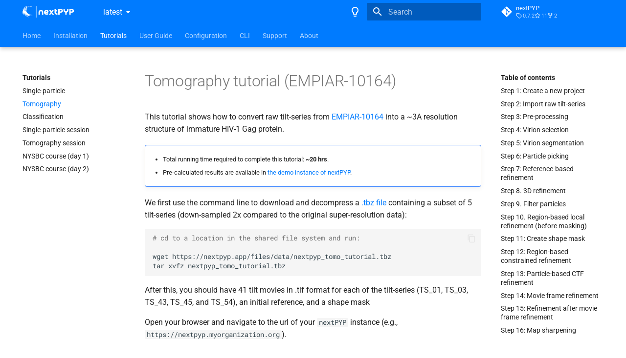

--- FILE ---
content_type: text/html; charset=utf-8
request_url: https://nextpyp.app/files/pyp/latest/docs/tutorials/tomo_empiar_10164.html
body_size: 107768
content:


<!doctype html>
<html lang="en" class="no-js">
  <head>
    
      <meta charset="utf-8">
      <meta name="viewport" content="width=device-width,initial-scale=1">
      
      
      
      <link rel="icon" href="../_static/favicon.png">
    
    
      
        <title>Tomography tutorial (EMPIAR-10164) - </title>
      
    
    
      
        
        
      
      

    
    
    
      
        
        
        <style>:root{--md-text-font:"Roboto";--md-code-font:"Roboto Mono"}</style>
      
    
        <link rel="stylesheet" type="text/css" href="../_static/sphinx_immaterial_theme.f463792fbab440df7.min.css?v=9eb2b88f" />
        <link rel="stylesheet" type="text/css" href="../_static/copybutton.css?v=949a1ff5" />
        <link rel="stylesheet" type="text/css" href="../_static/my_theme.css?v=786ff564" />
        <link rel="stylesheet" type="text/css" href="../_static/sphinx-design.min.css?v=87e54e7c" />
        <link rel="stylesheet" type="text/css" href="https://cdnjs.cloudflare.com/ajax/libs/font-awesome/6.6.0/css/all.min.css" />
        <link rel="stylesheet" type="text/css" href="../_static/customizations.css?v=d2d30711" />
        <link rel="stylesheet" type="text/css" href="../_static/versions.css?v=68d51028" />
    <script>__md_scope=new URL("..",location),__md_hash=e=>[...e].reduce((e,_)=>(e<<5)-e+_.charCodeAt(0),0),__md_get=(e,_=localStorage,t=__md_scope)=>JSON.parse(_.getItem(t.pathname+"."+e)),__md_set=(e,_,t=localStorage,a=__md_scope)=>{try{t.setItem(a.pathname+"."+e,JSON.stringify(_))}catch(e){}}</script>
    
      

    
    
    
  </head>
  
  
    
    
      
    
    
    
    
    <body dir="ltr" data-md-color-scheme="default" data-md-color-primary="indigo" data-md-color-accent="blue">
  
    
    
      <script>var palette=__md_get("__palette");if(palette&&"object"==typeof palette.color)for(var key of Object.keys(palette.color))document.body.setAttribute("data-md-color-"+key,palette.color[key])</script>
    
    <input class="md-toggle" data-md-toggle="drawer" type="checkbox" id="__drawer" autocomplete="off">
    <input class="md-toggle" data-md-toggle="search" type="checkbox" id="__search" autocomplete="off">
    <label class="md-overlay" for="__drawer"></label>
    <div data-md-component="skip">
      
        
        <a href="#step-1-create-a-new-project" class="md-skip">
          Skip to content
        </a>
      
    </div>
    <div data-md-component="announce">
      
    </div>
    
      <div data-md-component="outdated" hidden>
        
      </div>
    
    
      

  

<header class="md-header md-header--lifted" data-md-component="header">
  <nav class="md-header__inner md-grid" aria-label="Header">
    <a href="../index.html" title="" class="md-header__button md-logo" aria-label="" data-md-component="logo">
      <img src="../_static/nextPYP_logo_white.svg" alt="logo">
    </a>
    <label class="md-header__button md-icon" for="__drawer">
      <svg xmlns="http://www.w3.org/2000/svg" viewBox="0 0 24 24"><path d="M3 6h18v2H3V6m0 5h18v2H3v-2m0 5h18v2H3v-2Z"/></svg>
    </label>
    <div class="md-header__title" data-md-component="header-title">
      <div class="md-header__ellipsis">
        <div class="md-header__topic">
          <span class="md-ellipsis">
            
          </span>
        </div>
        <div class="md-header__topic" data-md-component="header-topic">
          <span class="md-ellipsis">
            
              Tomography tutorial (EMPIAR-10164)
            
          </span>
        </div>
      </div>
    </div>
    
      <form class="md-header__option" data-md-component="palette">
        
          
          
          <input class="md-option" data-md-color-media="(prefers-color-scheme: light)" data-md-color-scheme="default" data-md-color-primary="indigo" data-md-color-accent="blue"  aria-label="Switch to dark mode"  type="radio" name="__palette" id="__palette_1">
          
            <label class="md-header__button md-icon" title="Switch to dark mode" for="__palette_2" hidden>
              <svg xmlns="http://www.w3.org/2000/svg" viewBox="0 0 24 24"><path d="M12 2a7 7 0 0 1 7 7c0 2.38-1.19 4.47-3 5.74V17a1 1 0 0 1-1 1H9a1 1 0 0 1-1-1v-2.26C6.19 13.47 5 11.38 5 9a7 7 0 0 1 7-7M9 21v-1h6v1a1 1 0 0 1-1 1h-4a1 1 0 0 1-1-1m3-17a5 5 0 0 0-5 5c0 2.05 1.23 3.81 3 4.58V16h4v-2.42c1.77-.77 3-2.53 3-4.58a5 5 0 0 0-5-5Z"/></svg>
            </label>
          
        
          
          
          <input class="md-option" data-md-color-media="(prefers-color-scheme: dark)" data-md-color-scheme="slate" data-md-color-primary="pink" data-md-color-accent="lime"  aria-label="Switch to light mode"  type="radio" name="__palette" id="__palette_2">
          
            <label class="md-header__button md-icon" title="Switch to light mode" for="__palette_1" hidden>
              <svg xmlns="http://www.w3.org/2000/svg" viewBox="0 0 24 24"><path d="M12 2a7 7 0 0 0-7 7c0 2.38 1.19 4.47 3 5.74V17a1 1 0 0 0 1 1h6a1 1 0 0 0 1-1v-2.26c1.81-1.27 3-3.36 3-5.74a7 7 0 0 0-7-7M9 21a1 1 0 0 0 1 1h4a1 1 0 0 0 1-1v-1H9v1Z"/></svg>
            </label>
          
        
      </form>
    
    
    
      <label class="md-header__button md-icon" for="__search">
        <svg xmlns="http://www.w3.org/2000/svg" viewBox="0 0 24 24"><path d="M9.5 3A6.5 6.5 0 0 1 16 9.5c0 1.61-.59 3.09-1.56 4.23l.27.27h.79l5 5-1.5 1.5-5-5v-.79l-.27-.27A6.516 6.516 0 0 1 9.5 16 6.5 6.5 0 0 1 3 9.5 6.5 6.5 0 0 1 9.5 3m0 2C7 5 5 7 5 9.5S7 14 9.5 14 14 12 14 9.5 12 5 9.5 5Z"/></svg>
      </label>
      <div class="md-search" data-md-component="search" role="dialog">
  <label class="md-search__overlay" for="__search"></label>
  <div class="md-search__inner" role="search">
    <form class="md-search__form" name="search">
      <input type="text" class="md-search__input" name="query" aria-label="Search" placeholder="Search" autocapitalize="off" autocorrect="off" autocomplete="off" spellcheck="false" data-md-component="search-query" required>
      <label class="md-search__icon md-icon" for="__search">
        <svg xmlns="http://www.w3.org/2000/svg" viewBox="0 0 24 24"><path d="M9.5 3A6.5 6.5 0 0 1 16 9.5c0 1.61-.59 3.09-1.56 4.23l.27.27h.79l5 5-1.5 1.5-5-5v-.79l-.27-.27A6.516 6.516 0 0 1 9.5 16 6.5 6.5 0 0 1 3 9.5 6.5 6.5 0 0 1 9.5 3m0 2C7 5 5 7 5 9.5S7 14 9.5 14 14 12 14 9.5 12 5 9.5 5Z"/></svg>
        <svg xmlns="http://www.w3.org/2000/svg" viewBox="0 0 24 24"><path d="M20 11v2H8l5.5 5.5-1.42 1.42L4.16 12l7.92-7.92L13.5 5.5 8 11h12Z"/></svg>
      </label>
      <nav class="md-search__options" aria-label="Search">
        
          <a href="javascript:void(0)" class="md-search__icon md-icon" title="Share" aria-label="Share" data-clipboard data-clipboard-text="" data-md-component="search-share" tabindex="-1">
            <svg xmlns="http://www.w3.org/2000/svg" viewBox="0 0 24 24"><path d="M18 16.08c-.76 0-1.44.3-1.96.77L8.91 12.7c.05-.23.09-.46.09-.7 0-.24-.04-.47-.09-.7l7.05-4.11c.54.5 1.25.81 2.04.81a3 3 0 0 0 3-3 3 3 0 0 0-3-3 3 3 0 0 0-3 3c0 .24.04.47.09.7L8.04 9.81C7.5 9.31 6.79 9 6 9a3 3 0 0 0-3 3 3 3 0 0 0 3 3c.79 0 1.5-.31 2.04-.81l7.12 4.15c-.05.21-.08.43-.08.66 0 1.61 1.31 2.91 2.92 2.91 1.61 0 2.92-1.3 2.92-2.91A2.92 2.92 0 0 0 18 16.08Z"/></svg>
          </a>
        
        <button type="reset" class="md-search__icon md-icon" title="Clear" aria-label="Clear" tabindex="-1">
          <svg xmlns="http://www.w3.org/2000/svg" viewBox="0 0 24 24"><path d="M19 6.41 17.59 5 12 10.59 6.41 5 5 6.41 10.59 12 5 17.59 6.41 19 12 13.41 17.59 19 19 17.59 13.41 12 19 6.41Z"/></svg>
        </button>
      </nav>
      
    </form>
    <div class="md-search__output">
      <div class="md-search__scrollwrap" data-md-scrollfix>
        <div class="md-search-result" data-md-component="search-result">
          <div class="md-search-result__meta">
            Initializing search
          </div>
          <ol class="md-search-result__list"></ol>
        </div>
      </div>
    </div>
  </div>
</div>
    
    
      <div class="md-header__source">
        <a href="https://github.com/nextpyp/pyp" title="Go to repository" class="md-source" data-md-component="source">
  <div class="md-source__icon md-icon">
    
    <svg xmlns="http://www.w3.org/2000/svg" viewBox="0 0 448 512"><!--! Font Awesome Free 6.2.0 by @fontawesome - https://fontawesome.com License - https://fontawesome.com/license/free (Icons: CC BY 4.0, Fonts: SIL OFL 1.1, Code: MIT License) Copyright 2022 Fonticons, Inc.--><path d="M439.55 236.05 244 40.45a28.87 28.87 0 0 0-40.81 0l-40.66 40.63 51.52 51.52c27.06-9.14 52.68 16.77 43.39 43.68l49.66 49.66c34.23-11.8 61.18 31 35.47 56.69-26.49 26.49-70.21-2.87-56-37.34L240.22 199v121.85c25.3 12.54 22.26 41.85 9.08 55a34.34 34.34 0 0 1-48.55 0c-17.57-17.6-11.07-46.91 11.25-56v-123c-20.8-8.51-24.6-30.74-18.64-45L142.57 101 8.45 235.14a28.86 28.86 0 0 0 0 40.81l195.61 195.6a28.86 28.86 0 0 0 40.8 0l194.69-194.69a28.86 28.86 0 0 0 0-40.81z"/></svg>
  </div>
  <div class="md-source__repository">
    nextPYP
  </div>
</a>
      </div>
    
  </nav>
  
    
      
<nav class="md-tabs" aria-label="Tabs" data-md-component="tabs">
  <div class="md-tabs__inner md-grid">
    <ul class="md-tabs__list">
      
        
  
  


  <li class="md-tabs__item">
    <a href="../home.html" class="md-tabs__link">
      <span class="md-ellipsis">Home</span>
    </a>
  </li>

      
        
  
  


  <li class="md-tabs__item">
    <a href="../install/install-web.html" class="md-tabs__link">
      <span class="md-ellipsis">Installation</span>
    </a>
  </li>

      
        
  
  
    
  


  <li class="md-tabs__item">
    <a href="spa_empiar_10025.html" class="md-tabs__link md-tabs__link--active">
      <span class="md-ellipsis">Tutorials</span>
    </a>
  </li>

      
        
  
  


  <li class="md-tabs__item">
    <a href="../guide/overview.html" class="md-tabs__link">
      <span class="md-ellipsis">User Guide</span>
    </a>
  </li>

      
        
  
  


  <li class="md-tabs__item">
    <a href="../reference/admin.html" class="md-tabs__link">
      <span class="md-ellipsis">Configuration</span>
    </a>
  </li>

      
        
  
  


  <li class="md-tabs__item">
    <a href="../cli/installation.html" class="md-tabs__link">
      <span class="md-ellipsis">CLI</span>
    </a>
  </li>

      
        
  
  


  <li class="md-tabs__item">
    <a href="../known-issues.html" class="md-tabs__link">
      <span class="md-ellipsis">Support</span>
    </a>
  </li>

      
        
  
  


  <li class="md-tabs__item">
    <a href="../about.html" class="md-tabs__link">
      <span class="md-ellipsis">About</span>
    </a>
  </li>

      
    </ul>
  </div>
</nav>
    
  
</header>
    
    <div class="md-container" data-md-component="container">
      
      
      
      
        
      
      <main class="md-main" data-md-component="main">
        <div class="md-main__inner md-grid">
          
            
              
              <div class="md-sidebar md-sidebar--primary" data-md-component="sidebar" data-md-type="navigation" >
                <div class="md-sidebar__scrollwrap">
                  <div class="md-sidebar__inner">
                    

  


<nav class="md-nav md-nav--primary md-nav--lifted" aria-label="Navigation" data-md-level="0">
  <label class="md-nav__title" for="__drawer">
    <a href="../index.html" title="" class="md-nav__button md-logo" aria-label="" data-md-component="logo">
      <img src="../_static/nextPYP_logo_white.svg" alt="logo">
    </a>
    
  </label>
  
    <div class="md-nav__source">
      <a href="https://github.com/nextpyp/pyp" title="Go to repository" class="md-source" data-md-component="source">
  <div class="md-source__icon md-icon">
    
    <svg xmlns="http://www.w3.org/2000/svg" viewBox="0 0 448 512"><!--! Font Awesome Free 6.2.0 by @fontawesome - https://fontawesome.com License - https://fontawesome.com/license/free (Icons: CC BY 4.0, Fonts: SIL OFL 1.1, Code: MIT License) Copyright 2022 Fonticons, Inc.--><path d="M439.55 236.05 244 40.45a28.87 28.87 0 0 0-40.81 0l-40.66 40.63 51.52 51.52c27.06-9.14 52.68 16.77 43.39 43.68l49.66 49.66c34.23-11.8 61.18 31 35.47 56.69-26.49 26.49-70.21-2.87-56-37.34L240.22 199v121.85c25.3 12.54 22.26 41.85 9.08 55a34.34 34.34 0 0 1-48.55 0c-17.57-17.6-11.07-46.91 11.25-56v-123c-20.8-8.51-24.6-30.74-18.64-45L142.57 101 8.45 235.14a28.86 28.86 0 0 0 0 40.81l195.61 195.6a28.86 28.86 0 0 0 40.8 0l194.69-194.69a28.86 28.86 0 0 0 0-40.81z"/></svg>
  </div>
  <div class="md-source__repository">
    nextPYP
  </div>
</a>
    </div>
  
  <ul class="md-nav__list" data-md-scrollfix>
    
      
      
      

  
  
  
    
    <li class="md-nav__item md-nav__item--nested">
      
      
        <input class="md-nav__toggle md-toggle md-toggle--indeterminate" data-md-toggle="__nav_1" type="checkbox" id="__nav_1" checked>
      
      
      
        <label class="md-nav__link" for="__nav_1">
          <span class="md-ellipsis">Home</span>
          <span class="md-nav__icon md-icon"></span>
        </label>
      
      <nav class="md-nav" aria-label="Home" data-md-level="1">
        <label class="md-nav__title" for="__nav_1">
          <span class="md-nav__icon md-icon"></span>
          <span class="md-ellipsis">Home</span>
        </label>
        <ul class="md-nav__list" data-md-scrollfix>
          
            
              
  
  
  
  
    <li class="md-nav__item">
      <a href="../home.html" class="md-nav__link">
        <span class="md-ellipsis">next<wbr>PYP:<wbr> a scalable platform for cryo-<wbr>EM/ET image analysis</span>
      </a>
    </li>
  

            
          
            
              
  
  
  
  
    <li class="md-nav__item">
      <a href="../home.html#main-features" class="md-nav__link">
        <span class="md-ellipsis">Main features</span>
      </a>
    </li>
  

            
          
            
              
  
  
  
  
    <li class="md-nav__item">
      <a href="../home.html#citing-nextpyp" class="md-nav__link">
        <span class="md-ellipsis">Citing next<wbr>PYP</span>
      </a>
    </li>
  

            
          
        </ul>
      </nav>
    </li>
  
  

    
      
      
      

  
  
  
    
    <li class="md-nav__item md-nav__item--nested">
      
      
        <input class="md-nav__toggle md-toggle md-toggle--indeterminate" data-md-toggle="__nav_2" type="checkbox" id="__nav_2" checked>
      
      
      
        <label class="md-nav__link" for="__nav_2">
          <span class="md-ellipsis">Installation</span>
          <span class="md-nav__icon md-icon"></span>
        </label>
      
      <nav class="md-nav" aria-label="Installation" data-md-level="1">
        <label class="md-nav__title" for="__nav_2">
          <span class="md-nav__icon md-icon"></span>
          <span class="md-ellipsis">Installation</span>
        </label>
        <ul class="md-nav__list" data-md-scrollfix>
          
            
              
  
  
  
  
    <li class="md-nav__item">
      <a href="../install/install-web.html" class="md-nav__link">
        <span class="md-ellipsis">Overview</span>
      </a>
    </li>
  

            
          
            
              
  
  
  
  
    <li class="md-nav__item">
      <a href="../install/enable-remote-access.html" class="md-nav__link">
        <span class="md-ellipsis">Enable remote access</span>
      </a>
    </li>
  

            
          
            
              
  
  
  
  
    <li class="md-nav__item">
      <a href="../install/enable-login.html" class="md-nav__link">
        <span class="md-ellipsis">Enable multiple users</span>
      </a>
    </li>
  

            
          
            
              
  
  
  
  
    <li class="md-nav__item">
      <a href="../install/attach-slurm.html" class="md-nav__link">
        <span class="md-ellipsis">Attach a SLURM cluster</span>
      </a>
    </li>
  

            
          
            
              
  
  
  
  
    <li class="md-nav__item">
      <a href="../install/troubleshooting.html" class="md-nav__link">
        <span class="md-ellipsis">Troubleshooting</span>
      </a>
    </li>
  

            
          
        </ul>
      </nav>
    </li>
  
  

    
      
      
      

  
  
    
  
  
    
    <li class="md-nav__item md-nav__item--active md-nav__item--nested">
      
      
        <input class="md-nav__toggle md-toggle" data-md-toggle="__nav_3" type="checkbox" id="__nav_3" checked>
      
      
      
        <label class="md-nav__link" for="__nav_3">
          <span class="md-ellipsis">Tutorials</span>
          <span class="md-nav__icon md-icon"></span>
        </label>
      
      <nav class="md-nav" aria-label="Tutorials" data-md-level="1">
        <label class="md-nav__title" for="__nav_3">
          <span class="md-nav__icon md-icon"></span>
          <span class="md-ellipsis">Tutorials</span>
        </label>
        <ul class="md-nav__list" data-md-scrollfix>
          
            
              
  
  
  
  
    <li class="md-nav__item">
      <a href="spa_empiar_10025.html" class="md-nav__link">
        <span class="md-ellipsis">Single-<wbr>particle</span>
      </a>
    </li>
  

            
          
            
              
  
  
    
  
    
  
  
    <li class="md-nav__item md-nav__item--active">
      
      
      <input class="md-nav__toggle md-toggle" data-md-toggle="toc" type="checkbox" id="__toc">
      
        <label class="md-nav__link md-nav__link--active" for="__toc">
          <span class="md-ellipsis">Tomography</span>
          <span class="md-nav__icon md-icon"></span>
        </label>
      
      <a href="#" class="md-nav__link md-nav__link--active">
        <span class="md-ellipsis">Tomography</span>
      </a>
      
        

<nav class="md-nav md-nav--secondary">
  
  
    
  
  
    <label class="md-nav__title" for="__toc">
      <span class="md-nav__icon md-icon"></span>
      Table of contents
    </label>
    <ul class="md-nav__list" data-md-component="toc" data-md-scrollfix>
      
        <li class="md-nav__item">
  <a href="#step-1-create-a-new-project" class="md-nav__link">
    <span class="md-ellipsis">Step 1:<wbr> Create a new project</span>
  </a>
  
</li>
      
        <li class="md-nav__item">
  <a href="#step-2-import-raw-tilt-series" class="md-nav__link">
    <span class="md-ellipsis">Step 2:<wbr> Import raw tilt-<wbr>series</span>
  </a>
  
</li>
      
        <li class="md-nav__item">
  <a href="#step-3-pre-processing" class="md-nav__link">
    <span class="md-ellipsis">Step 3:<wbr> Pre-<wbr>processing</span>
  </a>
  
</li>
      
        <li class="md-nav__item">
  <a href="#step-4-virion-selection" class="md-nav__link">
    <span class="md-ellipsis">Step 4:<wbr> Virion selection</span>
  </a>
  
</li>
      
        <li class="md-nav__item">
  <a href="#step-5-virion-segmentation" class="md-nav__link">
    <span class="md-ellipsis">Step 5:<wbr> Virion segmentation</span>
  </a>
  
</li>
      
        <li class="md-nav__item">
  <a href="#step-6-particle-picking" class="md-nav__link">
    <span class="md-ellipsis">Step 6:<wbr> Particle picking</span>
  </a>
  
</li>
      
        <li class="md-nav__item">
  <a href="#step-7-reference-based-refinement" class="md-nav__link">
    <span class="md-ellipsis">Step 7:<wbr> Reference-<wbr>based refinement</span>
  </a>
  
</li>
      
        <li class="md-nav__item">
  <a href="#step-8-3d-refinement" class="md-nav__link">
    <span class="md-ellipsis">Step 8.<wbr> 3D refinement</span>
  </a>
  
</li>
      
        <li class="md-nav__item">
  <a href="#step-9-filter-particles" class="md-nav__link">
    <span class="md-ellipsis">Step 9.<wbr> Filter particles</span>
  </a>
  
</li>
      
        <li class="md-nav__item">
  <a href="#step-10-region-based-local-refinement-before-masking" class="md-nav__link">
    <span class="md-ellipsis">Step 10.<wbr> Region-<wbr>based local refinement <wbr>(before masking)</span>
  </a>
  
</li>
      
        <li class="md-nav__item">
  <a href="#step-11-create-shape-mask" class="md-nav__link">
    <span class="md-ellipsis">Step 11:<wbr> Create shape mask</span>
  </a>
  
</li>
      
        <li class="md-nav__item">
  <a href="#step-12-region-based-constrained-refinement" class="md-nav__link">
    <span class="md-ellipsis">Step 12:<wbr> Region-<wbr>based constrained refinement</span>
  </a>
  
</li>
      
        <li class="md-nav__item">
  <a href="#step-13-particle-based-ctf-refinement" class="md-nav__link">
    <span class="md-ellipsis">Step 13:<wbr> Particle-<wbr>based CTF refinement</span>
  </a>
  
</li>
      
        <li class="md-nav__item">
  <a href="#step-14-movie-frame-refinement" class="md-nav__link">
    <span class="md-ellipsis">Step 14:<wbr> Movie frame refinement</span>
  </a>
  
</li>
      
        <li class="md-nav__item">
  <a href="#step-15-refinement-after-movie-frame-refinement" class="md-nav__link">
    <span class="md-ellipsis">Step 15:<wbr> Refinement after movie frame refinement</span>
  </a>
  
</li>
      
        <li class="md-nav__item">
  <a href="#step-16-map-sharpening" class="md-nav__link">
    <span class="md-ellipsis">Step 16:<wbr> Map sharpening</span>
  </a>
  
</li>
      
    </ul>
  
</nav>
      
    </li>
  

            
          
            
              
  
  
  
  
    <li class="md-nav__item">
      <a href="tomo_empiar_10304.html" class="md-nav__link">
        <span class="md-ellipsis">Classification</span>
      </a>
    </li>
  

            
          
            
              
  
  
  
  
    <li class="md-nav__item">
      <a href="stream_spr.html" class="md-nav__link">
        <span class="md-ellipsis">Single-<wbr>particle session</span>
      </a>
    </li>
  

            
          
            
              
  
  
  
  
    <li class="md-nav__item">
      <a href="stream_tomo.html" class="md-nav__link">
        <span class="md-ellipsis">Tomography session</span>
      </a>
    </li>
  

            
          
            
              
  
  
  
  
    <li class="md-nav__item">
      <a href="../workshop/nysbc_day1.html" class="md-nav__link">
        <span class="md-ellipsis">NYSBC course <wbr>(day 1)</span>
      </a>
    </li>
  

            
          
            
              
  
  
  
  
    <li class="md-nav__item">
      <a href="../workshop/nysbc_day2.html" class="md-nav__link">
        <span class="md-ellipsis">NYSBC course <wbr>(day 2)</span>
      </a>
    </li>
  

            
          
        </ul>
      </nav>
    </li>
  
  

    
      
      
      

  
  
  
    
    <li class="md-nav__item md-nav__item--nested">
      
      
        <input class="md-nav__toggle md-toggle md-toggle--indeterminate" data-md-toggle="__nav_4" type="checkbox" id="__nav_4" checked>
      
      
      
        <label class="md-nav__link" for="__nav_4">
          <span class="md-ellipsis">User Guide</span>
          <span class="md-nav__icon md-icon"></span>
        </label>
      
      <nav class="md-nav" aria-label="User Guide" data-md-level="1">
        <label class="md-nav__title" for="__nav_4">
          <span class="md-nav__icon md-icon"></span>
          <span class="md-ellipsis">User Guide</span>
        </label>
        <ul class="md-nav__list" data-md-scrollfix>
          
            
              
  
  
  
  
    <li class="md-nav__item">
      <a href="../guide/overview.html" class="md-nav__link">
        <span class="md-ellipsis">Overview of UI</span>
      </a>
    </li>
  

            
          
            
              
  
  
  
  
    <li class="md-nav__item">
      <a href="../guide/filters.html" class="md-nav__link">
        <span class="md-ellipsis">Filter micrographs/tilt-<wbr>series</span>
      </a>
    </li>
  

            
          
            
              
  
  
  
  
    <li class="md-nav__item">
      <a href="../guide/picking2d.html" class="md-nav__link">
        <span class="md-ellipsis">2D particle picking</span>
      </a>
    </li>
  

            
          
            
              
  
  
  
  
    <li class="md-nav__item">
      <a href="../guide/picking3d.html" class="md-nav__link">
        <span class="md-ellipsis">3D particle picking</span>
      </a>
    </li>
  

            
          
            
              
  
  
  
  
    <li class="md-nav__item">
      <a href="../guide/milopyp.html" class="md-nav__link">
        <span class="md-ellipsis">Pattern mining <wbr>(Mi<wbr>Lo<wbr>PYP)</span>
      </a>
    </li>
  

            
          
            
              
  
  
  
  
    <li class="md-nav__item">
      <a href="../guide/denoising.html" class="md-nav__link">
        <span class="md-ellipsis">Tomogram denoising</span>
      </a>
    </li>
  

            
          
            
              
  
  
  
  
    <li class="md-nav__item">
      <a href="../guide/segmentation.html" class="md-nav__link">
        <span class="md-ellipsis">Tomogram segmentation</span>
      </a>
    </li>
  

            
          
            
              
  
  
  
  
    <li class="md-nav__item">
      <a href="../guide/tomodrgn.html" class="md-nav__link">
        <span class="md-ellipsis">Heterogeneity <wbr>(tomo<wbr>DRGN)</span>
      </a>
    </li>
  

            
          
            
              
  
  
  
  
    <li class="md-nav__item">
      <a href="../guide/chimerax_artiax.html" class="md-nav__link">
        <span class="md-ellipsis">3D visualization <wbr>(Artia<wbr>X)</span>
      </a>
    </li>
  

            
          
            
              
  
  
  
  
    <li class="md-nav__item">
      <a href="../guide/workflows.html" class="md-nav__link">
        <span class="md-ellipsis">Workflows</span>
      </a>
    </li>
  

            
          
            
              
  
  
  
  
    <li class="md-nav__item">
      <a href="../guide/import_export.html" class="md-nav__link">
        <span class="md-ellipsis">Import/export</span>
      </a>
    </li>
  

            
          
        </ul>
      </nav>
    </li>
  
  

    
      
      
      

  
  
  
    
    <li class="md-nav__item md-nav__item--nested">
      
      
        <input class="md-nav__toggle md-toggle md-toggle--indeterminate" data-md-toggle="__nav_5" type="checkbox" id="__nav_5" checked>
      
      
      
        <label class="md-nav__link" for="__nav_5">
          <span class="md-ellipsis">Configuration</span>
          <span class="md-nav__icon md-icon"></span>
        </label>
      
      <nav class="md-nav" aria-label="Configuration" data-md-level="1">
        <label class="md-nav__title" for="__nav_5">
          <span class="md-nav__icon md-icon"></span>
          <span class="md-ellipsis">Configuration</span>
        </label>
        <ul class="md-nav__list" data-md-scrollfix>
          
            
              
  
  
  
  
    <li class="md-nav__item">
      <a href="../reference/admin.html" class="md-nav__link">
        <span class="md-ellipsis">Administration</span>
      </a>
    </li>
  

            
          
            
              
  
  
  
  
    <li class="md-nav__item">
      <a href="../reference/computing.html" class="md-nav__link">
        <span class="md-ellipsis">Compute resources</span>
      </a>
    </li>
  

            
          
            
              
  
  
  
  
    <li class="md-nav__item">
      <a href="../reference/config.html" class="md-nav__link">
        <span class="md-ellipsis">Configuration file</span>
      </a>
    </li>
  

            
          
            
              
  
  
  
  
    <li class="md-nav__item">
      <a href="../reference/templates.html" class="md-nav__link">
        <span class="md-ellipsis">SLURM submission templates</span>
      </a>
    </li>
  

            
          
        </ul>
      </nav>
    </li>
  
  

    
      
      
      

  
  
  
    
    <li class="md-nav__item md-nav__item--nested">
      
      
        <input class="md-nav__toggle md-toggle md-toggle--indeterminate" data-md-toggle="__nav_6" type="checkbox" id="__nav_6" checked>
      
      
      
        <label class="md-nav__link" for="__nav_6">
          <span class="md-ellipsis">CLI</span>
          <span class="md-nav__icon md-icon"></span>
        </label>
      
      <nav class="md-nav" aria-label="CLI" data-md-level="1">
        <label class="md-nav__title" for="__nav_6">
          <span class="md-nav__icon md-icon"></span>
          <span class="md-ellipsis">CLI</span>
        </label>
        <ul class="md-nav__list" data-md-scrollfix>
          
            
              
  
  
  
  
    <li class="md-nav__item">
      <a href="../cli/installation.html" class="md-nav__link">
        <span class="md-ellipsis">Installation</span>
      </a>
    </li>
  

            
          
            
              
  
  
  
  
    <li class="md-nav__item">
      <a href="../cli/single_particle.html" class="md-nav__link">
        <span class="md-ellipsis">Single-<wbr>particle tutorial</span>
      </a>
    </li>
  

            
          
            
              
  
  
  
  
    <li class="md-nav__item">
      <a href="../cli/tomography.html" class="md-nav__link">
        <span class="md-ellipsis">Tomography tutorial</span>
      </a>
    </li>
  

            
          
            
              
  
  
  
  
    <li class="md-nav__item">
      <a href="../cli/classification.html" class="md-nav__link">
        <span class="md-ellipsis">Classification tutorial</span>
      </a>
    </li>
  

            
          
            
              
  
  
  
  
    <li class="md-nav__item">
      <a href="../cli/spa_import_export.html" class="md-nav__link">
        <span class="md-ellipsis">Single-<wbr>particle import/export</span>
      </a>
    </li>
  

            
          
            
              
  
  
  
  
    <li class="md-nav__item">
      <a href="../cli/tomo_import_export.html" class="md-nav__link">
        <span class="md-ellipsis">Tomography import/export</span>
      </a>
    </li>
  

            
          
        </ul>
      </nav>
    </li>
  
  

    
      
      
      

  
  
  
    
    <li class="md-nav__item md-nav__item--nested">
      
      
        <input class="md-nav__toggle md-toggle md-toggle--indeterminate" data-md-toggle="__nav_7" type="checkbox" id="__nav_7" checked>
      
      
      
        <label class="md-nav__link" for="__nav_7">
          <span class="md-ellipsis">Support</span>
          <span class="md-nav__icon md-icon"></span>
        </label>
      
      <nav class="md-nav" aria-label="Support" data-md-level="1">
        <label class="md-nav__title" for="__nav_7">
          <span class="md-nav__icon md-icon"></span>
          <span class="md-ellipsis">Support</span>
        </label>
        <ul class="md-nav__list" data-md-scrollfix>
          
            
              
  
  
  
  
    <li class="md-nav__item">
      <a href="../known-issues.html" class="md-nav__link">
        <span class="md-ellipsis">Getting help</span>
      </a>
    </li>
  

            
          
        </ul>
      </nav>
    </li>
  
  

    
      
      
      

  
  
  
    
    <li class="md-nav__item md-nav__item--nested">
      
      
        <input class="md-nav__toggle md-toggle md-toggle--indeterminate" data-md-toggle="__nav_8" type="checkbox" id="__nav_8" checked>
      
      
      
        <label class="md-nav__link" for="__nav_8">
          <span class="md-ellipsis">About</span>
          <span class="md-nav__icon md-icon"></span>
        </label>
      
      <nav class="md-nav" aria-label="About" data-md-level="1">
        <label class="md-nav__title" for="__nav_8">
          <span class="md-nav__icon md-icon"></span>
          <span class="md-ellipsis">About</span>
        </label>
        <ul class="md-nav__list" data-md-scrollfix>
          
            
              
  
  
  
  
    <li class="md-nav__item">
      <a href="../about.html" class="md-nav__link">
        <span class="md-ellipsis">Team</span>
      </a>
    </li>
  

            
          
            
              
  
  
  
  
    <li class="md-nav__item">
      <a href="../changelog.html" class="md-nav__link">
        <span class="md-ellipsis">Changelog</span>
      </a>
    </li>
  

            
          
            
              
  
  
  
  
    <li class="md-nav__item">
      <a href="../license.html" class="md-nav__link">
        <span class="md-ellipsis">License</span>
      </a>
    </li>
  

            
          
            
              
  
  
  
  
    <li class="md-nav__item">
      <a href="../references.html" class="md-nav__link">
        <span class="md-ellipsis">References</span>
      </a>
    </li>
  

            
          
        </ul>
      </nav>
    </li>
  
  

    
  </ul>
</nav>
                  </div>
                </div>
              </div>
            
            
              
              <div class="md-sidebar md-sidebar--secondary" data-md-component="sidebar" data-md-type="toc" >
                <div class="md-sidebar__scrollwrap">
                  <div class="md-sidebar__inner">
                    

<nav class="md-nav md-nav--secondary">
  
  
  
    <label class="md-nav__title" for="__toc">
      <span class="md-nav__icon md-icon"></span>
      Table of contents
    </label>
    <ul class="md-nav__list" data-md-component="toc" data-md-scrollfix>
      
        <li class="md-nav__item">
  <a href="#step-1-create-a-new-project" class="md-nav__link">
    <span class="md-ellipsis">Step 1:<wbr> Create a new project</span>
  </a>
  
</li>
      
        <li class="md-nav__item">
  <a href="#step-2-import-raw-tilt-series" class="md-nav__link">
    <span class="md-ellipsis">Step 2:<wbr> Import raw tilt-<wbr>series</span>
  </a>
  
</li>
      
        <li class="md-nav__item">
  <a href="#step-3-pre-processing" class="md-nav__link">
    <span class="md-ellipsis">Step 3:<wbr> Pre-<wbr>processing</span>
  </a>
  
</li>
      
        <li class="md-nav__item">
  <a href="#step-4-virion-selection" class="md-nav__link">
    <span class="md-ellipsis">Step 4:<wbr> Virion selection</span>
  </a>
  
</li>
      
        <li class="md-nav__item">
  <a href="#step-5-virion-segmentation" class="md-nav__link">
    <span class="md-ellipsis">Step 5:<wbr> Virion segmentation</span>
  </a>
  
</li>
      
        <li class="md-nav__item">
  <a href="#step-6-particle-picking" class="md-nav__link">
    <span class="md-ellipsis">Step 6:<wbr> Particle picking</span>
  </a>
  
</li>
      
        <li class="md-nav__item">
  <a href="#step-7-reference-based-refinement" class="md-nav__link">
    <span class="md-ellipsis">Step 7:<wbr> Reference-<wbr>based refinement</span>
  </a>
  
</li>
      
        <li class="md-nav__item">
  <a href="#step-8-3d-refinement" class="md-nav__link">
    <span class="md-ellipsis">Step 8.<wbr> 3D refinement</span>
  </a>
  
</li>
      
        <li class="md-nav__item">
  <a href="#step-9-filter-particles" class="md-nav__link">
    <span class="md-ellipsis">Step 9.<wbr> Filter particles</span>
  </a>
  
</li>
      
        <li class="md-nav__item">
  <a href="#step-10-region-based-local-refinement-before-masking" class="md-nav__link">
    <span class="md-ellipsis">Step 10.<wbr> Region-<wbr>based local refinement <wbr>(before masking)</span>
  </a>
  
</li>
      
        <li class="md-nav__item">
  <a href="#step-11-create-shape-mask" class="md-nav__link">
    <span class="md-ellipsis">Step 11:<wbr> Create shape mask</span>
  </a>
  
</li>
      
        <li class="md-nav__item">
  <a href="#step-12-region-based-constrained-refinement" class="md-nav__link">
    <span class="md-ellipsis">Step 12:<wbr> Region-<wbr>based constrained refinement</span>
  </a>
  
</li>
      
        <li class="md-nav__item">
  <a href="#step-13-particle-based-ctf-refinement" class="md-nav__link">
    <span class="md-ellipsis">Step 13:<wbr> Particle-<wbr>based CTF refinement</span>
  </a>
  
</li>
      
        <li class="md-nav__item">
  <a href="#step-14-movie-frame-refinement" class="md-nav__link">
    <span class="md-ellipsis">Step 14:<wbr> Movie frame refinement</span>
  </a>
  
</li>
      
        <li class="md-nav__item">
  <a href="#step-15-refinement-after-movie-frame-refinement" class="md-nav__link">
    <span class="md-ellipsis">Step 15:<wbr> Refinement after movie frame refinement</span>
  </a>
  
</li>
      
        <li class="md-nav__item">
  <a href="#step-16-map-sharpening" class="md-nav__link">
    <span class="md-ellipsis">Step 16:<wbr> Map sharpening</span>
  </a>
  
</li>
      
    </ul>
  
</nav>
                  </div>
                </div>
              </div>
            
          
          
            <div class="md-content" data-md-component="content">
              <article class="md-content__inner md-typeset" role="main">
                  


<h1 id="tomography-tutorial-empiar-10164">Tomography tutorial (EMPIAR-10164)<a class="headerlink" href="#tomography-tutorial-empiar-10164" title="Permalink to this heading">¶</a></h1>
<p>This tutorial shows how to convert raw tilt-series from <a class="reference external" href="https://www.ebi.ac.uk/empiar/EMPIAR-10164/" rel="noopener noreferrer" target="_blank">EMPIAR-10164</a> into a ~3A resolution structure of immature HIV-1 Gag protein.</p>
<div class="admonition">
<ul class="simple">
<li><p>Total running time required to complete this tutorial: <strong>~20 hrs</strong>.</p></li>
<li><p>Pre-calculated results are available in <a class="reference external" href="https://demo.nextpyp.app/#/project/ab690&#64;duke.edu/EMPIAR-10164-RtQMJrzN90C81gbU" rel="noopener noreferrer" target="_blank">the demo instance of nextPYP</a>.</p></li>
</ul>
</div>
<p>We first use the command line to download and decompress a <a class="reference external" href="https://nextpyp.app/files/data/nextpyp_tomo_tutorial.tbz" rel="noopener noreferrer" target="_blank">.tbz file</a> containing a subset of 5 tilt-series (down-sampled 2x compared to the original super-resolution data):</p>
<div class="highlight-bash notranslate"><div class="highlight"><pre><span></span><code><span class="c1"># cd to a location in the shared file system and run:</span>

wget<span class="w"> </span>https://nextpyp.app/files/data/nextpyp_tomo_tutorial.tbz
tar<span class="w"> </span>xvfz<span class="w"> </span>nextpyp_tomo_tutorial.tbz
</code></pre></div>
</div>
<p>After this, you should have 41 tilt movies in .tif format for each of the tilt-series (TS_01, TS_03, TS_43, TS_45, and TS_54), an initial reference, and a shape mask</p>
<p>Open your browser and navigate to the url of your <code class="docutils literal notranslate"><span class="pre">nextPYP</span></code> instance (e.g., <code class="docutils literal notranslate"><span class="pre">https://nextpyp.myorganization.org</span></code>).</p>
<h2 id="step-1-create-a-new-project">Step 1: Create a new project<a class="headerlink" href="#step-1-create-a-new-project" title="Permalink to this heading">¶</a></h2>
<details class="nextpyp admonition" open="">
<summary class="admonition-title">Data processing runs are organized into projects. We will create a new project for this tutorial</summary><ul>
<li><p>The first time you login into <code class="docutils literal notranslate"><span class="pre">nextPYP</span></code>, you should see an empty <strong>Dashboard</strong>:</p>
<figure class="align-default">
<img alt="Create new project" src="../_images/dashboard_empty.webp" />
</figure>
</li>
<li><p>Click on <span class="sd-sphinx-override sd-badge sd-bg-primary sd-bg-text-primary">Create new project</span>, give the project a name, and select <span class="sd-sphinx-override sd-badge sd-bg-primary sd-bg-text-primary">Create</span></p>
<figure class="align-default">
<img alt="Create new project" src="../_images/tutorial_tomo_new.webp" />
</figure>
</li>
<li><p>Select the new project from the <strong>Dashboard</strong> and click <span class="sd-sphinx-override sd-badge sd-bg-primary sd-bg-text-primary">Open</span></p>
<figure class="align-default">
<img alt="Select new project" src="../_images/tutorial_tomo_open.webp" />
</figure>
</li>
<li><p>The newly created project will be empty and a <strong>Jobs</strong> panel will appear on the right</p>
<figure class="align-default">
<img alt="Empty project" src="../_images/tutorial_tomo_empty.webp" />
</figure>
</li>
</ul>
</details>
<h2 id="step-2-import-raw-tilt-series">Step 2: Import raw tilt-series<a class="headerlink" href="#step-2-import-raw-tilt-series" title="Permalink to this heading">¶</a></h2>
<details class="nextpyp admonition" open="">
<summary class="admonition-title">Import the raw tilt-series downloaded above (<span class="fa fa-stopwatch"></span> &lt;1 min)</summary><ul>
<li><p>Go to <span class="sd-sphinx-override sd-badge sd-bg-primary sd-bg-text-primary">Import Data</span> and select <span class="sd-sphinx-override sd-badge sd-bg-primary sd-bg-text-primary">Tomography (from Raw Data)</span></p>
<figure class="align-default">
<img alt="Import dialog" src="../_images/tutorial_tomo_import_dialog.webp" />
</figure>
</li>
<li><p>A form to enter parameters will appear:</p>
<figure class="align-default">
<img alt="File browser" src="../_images/tutorial_tomo_import_data.webp" />
</figure>
</li>
<li><p>Go to the <strong>Raw data</strong> tab:</p>
<div class="tabbed-set tabbed-alternate" data-tabs="1:2">
<input checked type="radio" id="__tabbed_1_1" name="__tabbed_1"><input type="radio" id="__tabbed_1_2" name="__tabbed_1"><div class="tabbed-labels docutils">
<label class="tabbed-label" for="__tabbed_1_1">
Raw data</label><label class="tabbed-label" for="__tabbed_1_2">
Microscope parameters</label></div>
<div class="tabbed-content docutils">
<div class="tabbed-block docutils">
<ul class="simple">
<li><p>Set the <code class="docutils literal notranslate"><span class="pre">Location</span></code> of the raw data by clicking on the icon <span class="fa fa-search"></span> and browsing to the directory where the you downloaded the raw movie frames</p></li>
<li><p>Type <code class="docutils literal notranslate"><span class="pre">TS_*.tif</span></code> in the filter box (lower right) and click on the icon <span class="fa fa-filter"></span> to verify your selection. 205 matches should be displayed</p></li>
<li><p>Click <span class="sd-sphinx-override sd-badge sd-bg-primary sd-bg-text-primary">Choose File Pattern</span> to save your selection</p></li>
<li><p>Click on the <strong>Microscope parameters</strong> tab</p></li>
</ul>
<figure class="align-default">
<img alt="File browser" src="../_images/tutorial_tomo_import_browser.webp" />
</figure>
</div>
<div class="tabbed-block docutils">
<ul class="simple">
<li><p>Set <code class="docutils literal notranslate"><span class="pre">Pixel</span> <span class="pre">size</span> <span class="pre">(A)</span></code> to 1.35</p></li>
<li><p>Set <code class="docutils literal notranslate"><span class="pre">Acceleration</span> <span class="pre">voltage</span> <span class="pre">(kV)</span></code> to 300</p></li>
<li><p>Set <code class="docutils literal notranslate"><span class="pre">Tilt-axis</span> <span class="pre">angle</span> <span class="pre">(degrees)</span></code> to 85.3</p></li>
</ul>
<figure class="align-default">
<img alt="Project dashboard" src="../_images/tutorial_tomo_microscope_params.webp" />
</figure>
</div>
</div>
</div></li>
<li><p>Click <span class="sd-sphinx-override sd-badge sd-bg-primary sd-bg-text-primary">Save</span> and the new block will appear on the project page</p>
<figure class="align-default">
<img alt="Project dashboard" src="../_images/tutorial_tomo_import_modified.webp" />
</figure>
</li>
<li><p>The block is in the modified state (indicated by the <span class="fa fa-asterisk"></span> sign) and is ready to be executed</p></li>
<li><p>Clicking the button <span class="sd-sphinx-override sd-badge sd-bg-primary sd-bg-text-primary">Run</span> will show another dialog where you can select which blocks to run:</p>
<figure class="align-default">
<img alt="Gain thumbnail" src="../_images/tutorial_tomo_import_run_dialog.webp" />
</figure>
</li>
<li><p>Since there is only one block available, simply click on <span class="sd-sphinx-override sd-badge sd-bg-primary sd-bg-text-primary">Start Run for 1 block</span>. This will launch a process that reads one tilt at random and displays the resulting image inside the block</p>
<figure class="align-default">
<img alt="Gain thumbnail" src="../_images/tutorial_tomo_import_done.webp" />
</figure>
</li>
<li><p>Click on the thumbnail inside the block to see a larger version of the projection image</p></li>
</ul>
</details>
<h2 id="step-3-pre-processing">Step 3: Pre-processing<a class="headerlink" href="#step-3-pre-processing" title="Permalink to this heading">¶</a></h2>
<details class="nextpyp admonition" open="">
<summary class="admonition-title">Motion correction, CTF estimation, tilt-series alignment and reconstruction (<span class="fa fa-stopwatch"></span> 5 min)</summary><ul>
<li><p>Click on <code class="docutils literal notranslate"><span class="pre">Tilt-series</span></code> (output of the <span class="sd-sphinx-override sd-badge sd-bg-secondary sd-bg-text-secondary">Tomography (from Raw Data)</span> block) and select <span class="sd-sphinx-override sd-badge sd-bg-primary sd-bg-text-primary">Pre-processing</span></p>
<figure class="align-default">
<img alt="File browser" src="../_images/tutorial_tomo_pre_process_dialog.webp" />
</figure>
</li>
<li><p>Go to the <strong>Frame alignment</strong> tab:</p>
<div class="tabbed-set tabbed-alternate" data-tabs="2:3">
<input checked type="radio" id="__tabbed_2_1" name="__tabbed_2"><input type="radio" id="__tabbed_2_2" name="__tabbed_2"><input type="radio" id="__tabbed_2_3" name="__tabbed_2"><div class="tabbed-labels docutils">
<label class="tabbed-label" for="__tabbed_2_1">
Frame alignment</label><label class="tabbed-label" for="__tabbed_2_2">
CTF determination</label><label class="tabbed-label" for="__tabbed_2_3">
Resources</label></div>
<div class="tabbed-content docutils">
<div class="tabbed-block docutils">
<ul class="simple">
<li><p>Leave <code class="docutils literal notranslate"><span class="pre">Frame</span> <span class="pre">pattern</span></code> as the default value <em>TILTSERIES_SCANORD_ANGLE.tif</em>. <code class="docutils literal notranslate"><span class="pre">nextPYP</span></code> uses this to extract the metadata from the file names, for example, <code class="docutils literal notranslate"><span class="pre">TS_54_037_57.0.tif</span></code> would indicate that the tilt-series name is <code class="docutils literal notranslate"><span class="pre">TS_54</span></code>, the exposure acquistion order is <code class="docutils literal notranslate"><span class="pre">37</span></code>, and the corresponding tilt-angle is <code class="docutils literal notranslate"><span class="pre">57.0</span></code> degrees</p></li>
<li><p>Click on the <strong>CTF determination</strong> tab</p></li>
</ul>
</div>
<div class="tabbed-block docutils">
<ul class="simple">
<li><p>Set <code class="docutils literal notranslate"><span class="pre">Max</span> <span class="pre">resolution</span> <span class="pre">(A)</span></code> to 5. This will be the maximum resolution used to determine the CTF parameters for each tilt-series</p></li>
<li><p>Click on the <strong>Resources</strong> tab</p></li>
</ul>
</div>
<div class="tabbed-block docutils">
<ul class="simple">
<li><p>Set <code class="docutils literal notranslate"><span class="pre">Split,</span> <span class="pre">Threads</span></code> to 11. This tells <code class="docutils literal notranslate"><span class="pre">nextPYP</span></code> to use 11 threads to process each tilt-series</p></li>
<li><p>Set other runtime parameters as needed (see <a class="reference internal" href="../reference/computing.html"><span class="doc">Computing resources</span></a>)</p></li>
</ul>
</div>
</div>
</div></li>
<li><p>Click <span class="sd-sphinx-override sd-badge sd-bg-primary sd-bg-text-primary">Save</span>, <span class="sd-sphinx-override sd-badge sd-bg-primary sd-bg-text-primary">Run</span>, and <span class="sd-sphinx-override sd-badge sd-bg-primary sd-bg-text-primary">Start Run for 1 block</span>. Follow the status of the run in the <strong>Jobs</strong> panel</p>
<figure class="align-default">
<img alt="File browser" src="../_images/tutorial_tomo_pre_process_modified.webp" />
</figure>
</li>
<li><p>Click inside the <span class="sd-sphinx-override sd-badge sd-bg-secondary sd-bg-text-secondary">Pre-processing</span> block to inspect the results (you don’t need to wait until processing is done to do this). Results will be grouped into tabs:</p>
<div class="tabbed-set tabbed-alternate" data-tabs="3:4">
<input checked type="radio" id="__tabbed_3_1" name="__tabbed_3"><input type="radio" id="__tabbed_3_2" name="__tabbed_3"><input type="radio" id="__tabbed_3_3" name="__tabbed_3"><input type="radio" id="__tabbed_3_4" name="__tabbed_3"><div class="tabbed-labels docutils">
<label class="tabbed-label" for="__tabbed_3_1">
Plots</label><label class="tabbed-label" for="__tabbed_3_2">
Table</label><label class="tabbed-label" for="__tabbed_3_3">
Gallery</label><label class="tabbed-label" for="__tabbed_3_4">
Tilt-series</label></div>
<div class="tabbed-content docutils">
<div class="tabbed-block docutils">
<figure class="align-default">
<img alt="Dataset statistics" src="../_images/tutorial_tomo_pre_process_page.webp" />
</figure>
</div>
<div class="tabbed-block docutils">
<figure class="align-default">
<img alt="Table view" src="../_images/tutorial_tomo_pre_process_table.webp" />
</figure>
</div>
<div class="tabbed-block docutils">
<figure class="align-default">
<img alt="Gallery view" src="../_images/tutorial_tomo_pre_process_gallery.webp" />
</figure>
</div>
<div class="tabbed-block docutils">
<div class="tabbed-set tabbed-alternate" data-tabs="4:4">
<input checked type="radio" id="__tabbed_4_1" name="__tabbed_4"><input type="radio" id="__tabbed_4_2" name="__tabbed_4"><input type="radio" id="__tabbed_4_3" name="__tabbed_4"><input type="radio" id="__tabbed_4_4" name="__tabbed_4"><div class="tabbed-labels docutils">
<label class="tabbed-label" for="__tabbed_4_1">
Tilts</label><label class="tabbed-label" for="__tabbed_4_2">
Alignment</label><label class="tabbed-label" for="__tabbed_4_3">
CTF</label><label class="tabbed-label" for="__tabbed_4_4">
Reconstruction</label></div>
<div class="tabbed-content docutils">
<div class="tabbed-block docutils">
<figure class="align-default">
<img alt="Tilt-series (Tilts)" src="../_images/tutorial_tomo_pre_process_tilts.webp" />
</figure>
</div>
<div class="tabbed-block docutils">
<figure class="align-default">
<img alt="Tilt-series (Alignment)" src="../_images/tutorial_tomo_pre_process_alignments.webp" />
</figure>
</div>
<div class="tabbed-block docutils">
<figure class="align-default">
<img alt="Tilt-series (CTF)" src="../_images/tutorial_tomo_pre_process_ctf.webp" />
</figure>
</div>
<div class="tabbed-block docutils">
<figure class="align-default">
<img alt="Tilt-series (Reconstruction)" src="../_images/tutorial_tomo_pre_process_reconstruction.webp" />
</figure>
</div>
</div>
</div></div>
</div>
</div><div class="tip admonition">
<p class="admonition-title">Tip</p>
<p>While on the <strong>Tilt Series</strong> tab, use the navigation bar at the top of the page to look at the results for other tilt-series</p>
</div>
</li>
</ul>
</details>
<h2 id="step-4-virion-selection">Step 4: Virion selection<a class="headerlink" href="#step-4-virion-selection" title="Permalink to this heading">¶</a></h2>
<details class="nextpyp admonition" open="">
<summary class="admonition-title">Selection of virion centers (<span class="fa fa-stopwatch"></span> 1 min)</summary><ul>
<li><p>Click on <code class="docutils literal notranslate"><span class="pre">Tomograms</span></code> (output of the <span class="sd-sphinx-override sd-badge sd-bg-secondary sd-bg-text-secondary">Pre-processing</span> block) and select <span class="sd-sphinx-override sd-badge sd-bg-primary sd-bg-text-primary">Particle picking</span></p></li>
<li><p>Go to the <strong>Particle detection</strong> tab:</p>
<div class="tabbed-set tabbed-alternate" data-tabs="5:1">
<input checked type="radio" id="__tabbed_5_1" name="__tabbed_5"><div class="tabbed-labels docutils">
<label class="tabbed-label" for="__tabbed_5_1">
Particle detection</label></div>
<div class="tabbed-content docutils">
<div class="tabbed-block docutils">
<ul class="simple">
<li><p>Set <code class="docutils literal notranslate"><span class="pre">Detection</span> <span class="pre">method</span></code> to virions</p></li>
<li><p>Set <code class="docutils literal notranslate"><span class="pre">Virion</span> <span class="pre">radius</span> <span class="pre">(A)</span></code> to 500</p></li>
</ul>
</div>
</div>
</div></li>
<li><p>Click <span class="sd-sphinx-override sd-badge sd-bg-primary sd-bg-text-primary">Save</span>, <span class="sd-sphinx-override sd-badge sd-bg-primary sd-bg-text-primary">Run</span>, and <span class="sd-sphinx-override sd-badge sd-bg-primary sd-bg-text-primary">Start Run for 1 block</span>. Follow the status of the run in the <strong>Jobs</strong> panel</p></li>
</ul>
</details>
<h2 id="step-5-virion-segmentation">Step 5: Virion segmentation<a class="headerlink" href="#step-5-virion-segmentation" title="Permalink to this heading">¶</a></h2>
<details class="nextpyp admonition" open="">
<summary class="admonition-title">Segment individual virions in 3D (<span class="fa fa-stopwatch"></span> 1 min)</summary><ul class="simple">
<li><p>Click on <code class="docutils literal notranslate"><span class="pre">Particles</span></code> (output of the <span class="sd-sphinx-override sd-badge sd-bg-secondary sd-bg-text-secondary">Particle picking</span> block) and select <span class="sd-sphinx-override sd-badge sd-bg-primary sd-bg-text-primary">Segmentation (closed surfaces)</span></p></li>
<li><p>Click <span class="sd-sphinx-override sd-badge sd-bg-primary sd-bg-text-primary">Save</span>, <span class="sd-sphinx-override sd-badge sd-bg-primary sd-bg-text-primary">Run</span>, and <span class="sd-sphinx-override sd-badge sd-bg-primary sd-bg-text-primary">Start Run for 1 block</span>. Follow the status of the run in the <strong>Jobs</strong> panel</p></li>
</ul>
<p>This next step is optional, but it showcases tools available in <code class="docutils literal notranslate"><span class="pre">nextPYP</span></code> to work with virions:</p>
<ul>
<li><p>Go inside the <span class="sd-sphinx-override sd-badge sd-bg-secondary sd-bg-text-secondary">Segmentation (closed surfaces)</span> block and click on the <strong>Segmentation</strong> tab</p>
<figure class="align-default">
<img alt="Virion segmentation" src="../_images/tutorial_tomo_pre_process_virions.webp" />
</figure>
</li>
<li><p>Select a virion from the table to show its 3D segmentation (8 different thresholds are shown as yellow contours in columns 1-8). The column number highlighted in blue represents the selected threshold value (default is 1, click on a different column to select a better threshold). The best threshold is the one that more closely follows the outermost membrane layer. If none of the columns look reasonable (or if you want to ignore the current virion), select the last column (“-“)</p></li>
<li><p>Repeat this process for all virions in the table and all tilt-series in the dataset</p>
<div class="tip admonition">
<p class="admonition-title">Tip</p>
<p>Click on <cite>&gt; Keyboard shortcuts</cite> (under the virion image) to reveal instructions on how to speed up the threshold selection process</p>
</div>
</li>
</ul>
</details>
<h2 id="step-6-particle-picking">Step 6: Particle picking<a class="headerlink" href="#step-6-particle-picking" title="Permalink to this heading">¶</a></h2>
<details class="nextpyp admonition" open="">
<summary class="admonition-title">Select particles from the surface of virions (<span class="fa fa-stopwatch"></span> 3 min)</summary><ul>
<li><p>Click on <code class="docutils literal notranslate"><span class="pre">Segmentation</span> <span class="pre">(closed)</span></code> (output of the <span class="sd-sphinx-override sd-badge sd-bg-secondary sd-bg-text-secondary">Segmentation (closed surfaces)</span> block) and select <span class="sd-sphinx-override sd-badge sd-bg-primary sd-bg-text-primary">Particle picking (closed surfaces)</span></p></li>
<li><p>Go to the <strong>Particle detection</strong> tab:</p>
<div class="tabbed-set tabbed-alternate" data-tabs="6:1">
<input checked type="radio" id="__tabbed_6_1" name="__tabbed_6"><div class="tabbed-labels docutils">
<label class="tabbed-label" for="__tabbed_6_1">
Particle detection</label></div>
<div class="tabbed-content docutils">
<div class="tabbed-block docutils">
<ul class="simple">
<li><p>Set <code class="docutils literal notranslate"><span class="pre">Particle</span> <span class="pre">radius</span> <span class="pre">(A)</span></code> to 50</p></li>
<li><p>Set <code class="docutils literal notranslate"><span class="pre">Detection</span> <span class="pre">method</span></code> to uniform. This will select uniformaly distributed particles on the virion surfaces</p></li>
<li><p>Set <code class="docutils literal notranslate"><span class="pre">Minimum</span> <span class="pre">distance</span> <span class="pre">between</span> <span class="pre">particles</span> <span class="pre">(voxels)</span></code> to 8</p></li>
<li><p>Set <code class="docutils literal notranslate"><span class="pre">Size</span> <span class="pre">of</span> <span class="pre">equatorial</span> <span class="pre">band</span> <span class="pre">to</span> <span class="pre">restrict</span> <span class="pre">search</span> <span class="pre">(A)</span></code> to 800. Given that the virions are 1000 A in diameter, this setting limits the search to 80% of the surface area, avoiding particle selection from the top and bottom regions of the virions where the missing wedge effects are more pronounced</p></li>
</ul>
</div>
</div>
</div></li>
<li><p>Click <span class="sd-sphinx-override sd-badge sd-bg-primary sd-bg-text-primary">Save</span>, <span class="sd-sphinx-override sd-badge sd-bg-primary sd-bg-text-primary">Run</span>, and <span class="sd-sphinx-override sd-badge sd-bg-primary sd-bg-text-primary">Start Run for 1 block</span>. Follow the status of the run in the <strong>Jobs</strong> panel</p></li>
<li><p>Navigate to the <span class="sd-sphinx-override sd-badge sd-bg-primary sd-bg-text-primary">Reconstruction</span> tab to inspect the particle coordinates:</p>
<figure class="align-default">
<img alt="Spike coordinates" src="../_images/tutorial_tomo_pre_process_spikes.webp" />
</figure>
</li>
</ul>
</details>
<h2 id="step-7-reference-based-refinement">Step 7: Reference-based refinement<a class="headerlink" href="#step-7-reference-based-refinement" title="Permalink to this heading">¶</a></h2>
<details class="nextpyp admonition" open="">
<summary class="admonition-title">Constrained reference-based particle alignment (<span class="fa fa-stopwatch"></span> 8 hr)</summary><ul>
<li><p>Click on <code class="docutils literal notranslate"><span class="pre">Particles</span></code> (output of the <span class="sd-sphinx-override sd-badge sd-bg-secondary sd-bg-text-secondary">Particle picking (closed surfaces)</span> block) and select <span class="sd-sphinx-override sd-badge sd-bg-primary sd-bg-text-primary">Reference-based refinement</span></p></li>
<li><p>Go to the <strong>Sample</strong> tab:</p>
<div class="tabbed-set tabbed-alternate" data-tabs="7:6">
<input checked type="radio" id="__tabbed_7_1" name="__tabbed_7"><input type="radio" id="__tabbed_7_2" name="__tabbed_7"><input type="radio" id="__tabbed_7_3" name="__tabbed_7"><input type="radio" id="__tabbed_7_4" name="__tabbed_7"><input type="radio" id="__tabbed_7_5" name="__tabbed_7"><input type="radio" id="__tabbed_7_6" name="__tabbed_7"><div class="tabbed-labels docutils">
<label class="tabbed-label" for="__tabbed_7_1">
Sample</label><label class="tabbed-label" for="__tabbed_7_2">
Particle extraction</label><label class="tabbed-label" for="__tabbed_7_3">
Particle scoring function</label><label class="tabbed-label" for="__tabbed_7_4">
Reference-based refinement</label><label class="tabbed-label" for="__tabbed_7_5">
Reconstruction</label><label class="tabbed-label" for="__tabbed_7_6">
Resources</label></div>
<div class="tabbed-content docutils">
<div class="tabbed-block docutils">
<ul class="simple">
<li><p>Set <code class="docutils literal notranslate"><span class="pre">Molecular</span> <span class="pre">weight</span> <span class="pre">(kDa)</span></code> to 300. This value is used by cisTEM to estimate the volume occupied by the particle, based on a conversion factor of 810 Da/nm^3. The estimated volume is used to calculate the spectral signal-to-noise ratio (SSNR), which in turn is used to apply an optimal filter to enhance the reconstruction</p></li>
<li><p>Set <code class="docutils literal notranslate"><span class="pre">Particle</span> <span class="pre">radius</span> <span class="pre">(A)</span></code> to 150</p></li>
<li><p>Set <code class="docutils literal notranslate"><span class="pre">Symmetry</span></code> to C6</p></li>
<li><p>Click on the <strong>Particle extraction</strong> tab</p></li>
</ul>
</div>
<div class="tabbed-block docutils">
<ul class="simple">
<li><p>Set <code class="docutils literal notranslate"><span class="pre">Box</span> <span class="pre">size</span> <span class="pre">(pixels)</span></code> to 192</p></li>
<li><p>Set <code class="docutils literal notranslate"><span class="pre">Image</span> <span class="pre">binning</span></code> to 2. Particles will be extracted at 2x binning, as only low-resolution information is needed at this stage</p></li>
<li><p>Click on the <strong>Particle scoring function</strong> tab</p></li>
</ul>
</div>
<div class="tabbed-block docutils">
<ul class="simple">
<li><p>Set <code class="docutils literal notranslate"><span class="pre">Last</span> <span class="pre">tilt</span> <span class="pre">for</span> <span class="pre">refinement</span></code> to 10. This will use the first eleven tilts for refinement (numbering is 0-based)</p></li>
<li><p>Set <code class="docutils literal notranslate"><span class="pre">Max</span> <span class="pre">resolution</span> <span class="pre">(A)</span></code> to 8.0</p></li>
<li><p>Click on the <strong>Reference-based refinement</strong> tab</p></li>
</ul>
</div>
<div class="tabbed-block docutils">
<ul class="simple">
<li><p>Specify the location of the <code class="docutils literal notranslate"><span class="pre">Initial</span> <span class="pre">model</span> <span class="pre">(*.mrc)</span></code> by clicking on the icon <span class="fa fa-search"></span>, navigating to the folder where you downloaded the data for the tutorial, and selecting the file <cite>EMPIAR-10164_init_ref.mrc</cite></p></li>
<li><p>Set <code class="docutils literal notranslate"><span class="pre">Particle</span> <span class="pre">rotation</span> <span class="pre">Psi</span> <span class="pre">range</span> <span class="pre">(degrees)</span></code> and <code class="docutils literal notranslate"><span class="pre">Particle</span> <span class="pre">rotation</span> <span class="pre">Theta</span> <span class="pre">range</span> <span class="pre">(degrees)</span></code> to 10. This setting restricts the out-of-plane rotation of particles during refinement to a maximum of 10 degrees</p></li>
<li><p>Set <code class="docutils literal notranslate"><span class="pre">Particle</span> <span class="pre">rotation</span> <span class="pre">step</span> <span class="pre">(degrees)</span></code> to 2</p></li>
<li><p>Set <code class="docutils literal notranslate"><span class="pre">Particle</span> <span class="pre">translation</span> <span class="pre">range</span> <span class="pre">(A)</span></code> to 50</p></li>
<li><p>Set <code class="docutils literal notranslate"><span class="pre">Particle</span> <span class="pre">translation</span> <span class="pre">step</span> <span class="pre">(A)</span></code> to 6</p></li>
<li><p>Click on the <strong>Reconstruction</strong> tab</p></li>
</ul>
</div>
<div class="tabbed-block docutils">
<ul class="simple">
<li><p>Check <code class="docutils literal notranslate"><span class="pre">Show</span> <span class="pre">advanced</span> <span class="pre">options</span></code></p></li>
<li><p>Set <code class="docutils literal notranslate"><span class="pre">Max</span> <span class="pre">tilt-angle</span></code> to 50</p></li>
<li><p>Set <code class="docutils literal notranslate"><span class="pre">Min</span> <span class="pre">tilt-angle</span></code> to -50</p></li>
<li><p>Click on the <strong>Resources</strong> tab</p></li>
</ul>
</div>
<div class="tabbed-block docutils">
<ul class="simple">
<li><p>Set <code class="docutils literal notranslate"><span class="pre">Split,</span> <span class="pre">Threads</span></code> to the maximum allowable by your system. Since this dataset has thousands of particles per tilt-series, this will allow for a faster processing time.</p></li>
<li><p>Set <code class="docutils literal notranslate"><span class="pre">Merge,</span> <span class="pre">Threads</span></code> to 6. This will use 6 threads to merge the intermediate results from each tilt-series. Since this is not a CPU-intensive task, using higher values may not be beneficial</p></li>
</ul>
</div>
</div>
</div></li>
<li><p><span class="sd-sphinx-override sd-badge sd-bg-primary sd-bg-text-primary">Save</span> your changes, click <span class="sd-sphinx-override sd-badge sd-bg-primary sd-bg-text-primary">Run</span> and <span class="sd-sphinx-override sd-badge sd-bg-primary sd-bg-text-primary">Start Run for 1 block</span></p></li>
<li><p>One round of refinement and reconstruction will be executed. Click inside the block to see the results</p>
<figure class="align-default">
<img alt="Iter 2" src="../_images/tutorial_tomo_coarse_iter2.webp" />
</figure>
</li>
</ul>
</details>
<h2 id="step-8-3d-refinement">Step 8. 3D refinement<a class="headerlink" href="#step-8-3d-refinement" title="Permalink to this heading">¶</a></h2>
<details class="nextpyp admonition" open="">
<summary class="admonition-title">Tilt-geometry parameters and particle poses refinement (<span class="fa fa-stopwatch"></span> 1.5 hr)</summary><ul>
<li><p>Click on <code class="docutils literal notranslate"><span class="pre">Particles</span></code> (output of the <span class="sd-sphinx-override sd-badge sd-bg-secondary sd-bg-text-secondary">Reference-based refinement</span> block) and select <span class="sd-sphinx-override sd-badge sd-bg-primary sd-bg-text-primary">3D refinement</span></p></li>
<li><p>Go to the <strong>Particle scoring function</strong> tab:</p>
<div class="tabbed-set tabbed-alternate" data-tabs="8:3">
<input checked type="radio" id="__tabbed_8_1" name="__tabbed_8"><input type="radio" id="__tabbed_8_2" name="__tabbed_8"><input type="radio" id="__tabbed_8_3" name="__tabbed_8"><div class="tabbed-labels docutils">
<label class="tabbed-label" for="__tabbed_8_1">
Particle scoring function</label><label class="tabbed-label" for="__tabbed_8_2">
Refinement</label><label class="tabbed-label" for="__tabbed_8_3">
Reconstruction</label></div>
<div class="tabbed-content docutils">
<div class="tabbed-block docutils">
<ul class="simple">
<li><p>Set <code class="docutils literal notranslate"><span class="pre">Max</span> <span class="pre">resolution</span> <span class="pre">(A)</span></code> to 8:7:6. This will use information up to 8 A during the first refinement iteration, up to 7 A during the second, etc.</p></li>
<li><p>Click on the <strong>Refinement</strong> tab</p></li>
</ul>
</div>
<div class="tabbed-block docutils">
<ul class="simple">
<li><p>Specify the location of <code class="docutils literal notranslate"><span class="pre">Input</span> <span class="pre">parameter</span> <span class="pre">file</span> <span class="pre">(*.bz2)</span></code> by clicking on the icon <span class="fa fa-search"></span> and selecting the file <cite>tomo-reference-refinement-*_r01_02.bz2</cite></p></li>
<li><p>Set <code class="docutils literal notranslate"><span class="pre">Last</span> <span class="pre">iteration</span></code> to 4</p></li>
<li><p>Check <code class="docutils literal notranslate"><span class="pre">Refine</span> <span class="pre">tilt-geometry</span></code> to enable refinement of the tilt-axis angle and tilt-angle of each tilt-series projection</p></li>
<li><p>Check <code class="docutils literal notranslate"><span class="pre">Refine</span> <span class="pre">particle</span> <span class="pre">alignments</span></code> to enable refinement of each particle’s 3D rotation and translation</p></li>
<li><p>Set <code class="docutils literal notranslate"><span class="pre">Particle</span> <span class="pre">rotation</span> <span class="pre">Phi</span> <span class="pre">range</span> <span class="pre">(degrees)</span></code>, <code class="docutils literal notranslate"><span class="pre">Particle</span> <span class="pre">rotation</span> <span class="pre">Psi</span> <span class="pre">range</span> <span class="pre">(degrees)</span></code> and <code class="docutils literal notranslate"><span class="pre">Particle</span> <span class="pre">rotation</span> <span class="pre">Theta</span> <span class="pre">range</span> <span class="pre">(degrees)</span></code> to 20.0</p></li>
<li><p>Set <code class="docutils literal notranslate"><span class="pre">Particle</span> <span class="pre">translation</span> <span class="pre">range</span> <span class="pre">(A)</span></code> to 100</p></li>
<li><p>Check <code class="docutils literal notranslate"><span class="pre">Show</span> <span class="pre">advanced</span> <span class="pre">options</span></code></p></li>
<li><p>Set <code class="docutils literal notranslate"><span class="pre">Optimizer</span> <span class="pre">-</span> <span class="pre">Max</span> <span class="pre">step</span> <span class="pre">length</span></code> to 100</p></li>
<li><p>Click on the <strong>Reconstruction</strong> tab</p></li>
</ul>
</div>
<div class="tabbed-block docutils">
<ul class="simple">
<li><p>Check <code class="docutils literal notranslate"><span class="pre">Apply</span> <span class="pre">dose</span> <span class="pre">weighting</span></code></p></li>
</ul>
</div>
</div>
</div></li>
<li><p>Click <span class="sd-sphinx-override sd-badge sd-bg-primary sd-bg-text-primary">Save</span>, <span class="sd-sphinx-override sd-badge sd-bg-primary sd-bg-text-primary">Run</span>, and <span class="sd-sphinx-override sd-badge sd-bg-primary sd-bg-text-primary">Start Run for 1 block</span> to execute three rounds of refinement and reconstruction</p></li>
<li><p>Click inside the <span class="sd-sphinx-override sd-badge sd-bg-secondary sd-bg-text-secondary">3D refinement</span> block to inspect the results:</p>
<figure class="align-default">
<img alt="Iter 5" src="../_images/tutorial_tomo_coarse_iter5.webp" />
</figure>
<div class="tip admonition">
<p class="admonition-title">Tip</p>
<p>Use the navigation bar at the top left of the page to look at the results for different iterations</p>
</div>
</li>
</ul>
</details>
<h2 id="step-9-filter-particles">Step 9. Filter particles<a class="headerlink" href="#step-9-filter-particles" title="Permalink to this heading">¶</a></h2>
<details class="nextpyp admonition" open="">
<summary class="admonition-title">Identify and remove duplicates and particles with low alignment scores (<span class="fa fa-stopwatch"></span> 4 min)</summary><ul>
<li><p>Click on <code class="docutils literal notranslate"><span class="pre">Particles</span></code> (output of the <span class="sd-sphinx-override sd-badge sd-bg-secondary sd-bg-text-secondary">3D refinement</span> block) and select <span class="sd-sphinx-override sd-badge sd-bg-primary sd-bg-text-primary">Particle filtering</span></p></li>
<li><p>Go to the <strong>Particle filtering</strong> tab:</p>
<div class="tabbed-set tabbed-alternate" data-tabs="9:1">
<input checked type="radio" id="__tabbed_9_1" name="__tabbed_9"><div class="tabbed-labels docutils">
<label class="tabbed-label" for="__tabbed_9_1">
Particle filtering</label></div>
<div class="tabbed-content docutils">
<div class="tabbed-block docutils">
<ul class="simple">
<li><p>Specify the location of <code class="docutils literal notranslate"><span class="pre">Input</span> <span class="pre">parameter</span> <span class="pre">file</span> <span class="pre">(*.bz2)</span></code> by clicking on the icon <span class="fa fa-search"></span> and selecting the file <cite>tomo-new-coarse-refinement-*_r01_04.bz2</cite></p></li>
<li><p>Set <code class="docutils literal notranslate"><span class="pre">Score</span> <span class="pre">threshold</span></code> to 2.5. This will remove particles with scores lower than 2.5 (scores measure the fit between particles and the 3D reconstruction)</p></li>
<li><p>Set <code class="docutils literal notranslate"><span class="pre">Min</span> <span class="pre">distance</span> <span class="pre">between</span> <span class="pre">particles</span> <span class="pre">(unbinned</span> <span class="pre">pixels/voxels)</span></code> to 10. This will remove duplicate particles that are closer than 10 pixels to each other</p></li>
<li><p>Set <code class="docutils literal notranslate"><span class="pre">Lowest</span> <span class="pre">tilt-angle</span> <span class="pre">(degrees)</span></code> to -15. This will exclude projections below -15 degrees, as they contribute little high-resolution information to the reconstruction</p></li>
<li><p>Set <code class="docutils literal notranslate"><span class="pre">Highest</span> <span class="pre">tilt-angle</span> <span class="pre">(degrees)</span></code> to 15. This will exclude projections above 15 degrees, as they contribute little high-resolution information to the reconstruction</p></li>
<li><p>Check <code class="docutils literal notranslate"><span class="pre">Generate</span> <span class="pre">reconstruction</span> <span class="pre">after</span> <span class="pre">filtering</span></code>. This will calculate a new reconstruction after filtering the particles to confirm that the filtering was successful</p></li>
<li><p>Check <code class="docutils literal notranslate"><span class="pre">Permanently</span> <span class="pre">remove</span> <span class="pre">particles</span></code>. This will remove the particles from the dataset after filtering to save space and reduce processing time</p></li>
</ul>
</div>
</div>
</div></li>
<li><p>Click <span class="sd-sphinx-override sd-badge sd-bg-primary sd-bg-text-primary">Save</span>, <span class="sd-sphinx-override sd-badge sd-bg-primary sd-bg-text-primary">Run</span>, and <span class="sd-sphinx-override sd-badge sd-bg-primary sd-bg-text-primary">Start Run for 1 block</span>. You can see how many particles were left after filtering by looking at the job logs.</p></li>
</ul>
</details>
<h2 id="step-10-region-based-local-refinement-before-masking">Step 10. Region-based local refinement (before masking)<a class="headerlink" href="#step-10-region-based-local-refinement-before-masking" title="Permalink to this heading">¶</a></h2>
<details class="nextpyp admonition" open="">
<summary class="admonition-title">Constraints of the tilt-geometry are applied over local regions (<span class="fa fa-stopwatch"></span> 1 hr)</summary><ul>
<li><p>Click on <code class="docutils literal notranslate"><span class="pre">Particles</span></code> (output of <span class="sd-sphinx-override sd-badge sd-bg-secondary sd-bg-text-secondary">Particle filtering</span> block) and select <span class="sd-sphinx-override sd-badge sd-bg-primary sd-bg-text-primary">3D refinement</span></p></li>
<li><p>Go to the <strong>Sample</strong> tab:</p>
<div class="tabbed-set tabbed-alternate" data-tabs="10:4">
<input checked type="radio" id="__tabbed_10_1" name="__tabbed_10"><input type="radio" id="__tabbed_10_2" name="__tabbed_10"><input type="radio" id="__tabbed_10_3" name="__tabbed_10"><input type="radio" id="__tabbed_10_4" name="__tabbed_10"><div class="tabbed-labels docutils">
<label class="tabbed-label" for="__tabbed_10_1">
Sample</label><label class="tabbed-label" for="__tabbed_10_2">
Particle extraction</label><label class="tabbed-label" for="__tabbed_10_3">
Particle scoring function</label><label class="tabbed-label" for="__tabbed_10_4">
Refinement</label></div>
<div class="tabbed-content docutils">
<div class="tabbed-block docutils">
<ul class="simple">
<li><p>Set <code class="docutils literal notranslate"><span class="pre">Particle</span> <span class="pre">radius</span></code> to 100</p></li>
<li><p>Click on the <strong>Particle extraction</strong> tab</p></li>
</ul>
</div>
<div class="tabbed-block docutils">
<ul class="simple">
<li><p>Set <code class="docutils literal notranslate"><span class="pre">Box</span> <span class="pre">size</span> <span class="pre">(pixels)</span></code> to 384</p></li>
<li><p>Set <code class="docutils literal notranslate"><span class="pre">Image</span> <span class="pre">binning</span></code> to 1</p></li>
<li><p>Click on the <strong>Particle scoring function</strong> tab</p></li>
</ul>
</div>
<div class="tabbed-block docutils">
<ul class="simple">
<li><p>Set <code class="docutils literal notranslate"><span class="pre">Last</span> <span class="pre">tilt</span> <span class="pre">for</span> <span class="pre">refinement</span></code> to 4. This will use the first five tilts for refinement (numbering is 0-based)</p></li>
<li><p>Set <code class="docutils literal notranslate"><span class="pre">Max</span> <span class="pre">resolution</span> <span class="pre">(A)</span></code> to 6:5</p></li>
<li><p>Click on the <strong>Refinement</strong> tab</p></li>
</ul>
</div>
<div class="tabbed-block docutils">
<ul class="simple">
<li><p>Select the location of the <code class="docutils literal notranslate"><span class="pre">Initial</span> <span class="pre">parameter</span> <span class="pre">file</span> <span class="pre">(*.bz2)</span></code> by clicking on the icon <span class="fa fa-search"></span> and selecting the file <code class="docutils literal notranslate"><span class="pre">tomo-fine-refinement-*_r02_clean.bz2</span></code></p></li>
<li><p>Set <code class="docutils literal notranslate"><span class="pre">Last</span> <span class="pre">iteration</span></code> to 3</p></li>
<li><p>Set <code class="docutils literal notranslate"><span class="pre">Number</span> <span class="pre">of</span> <span class="pre">regions</span></code> to 8,8,2. This will divide the tomogram into 8x8x2 regions in x,y,z and refine the tilt-geometry parameters independently for each region</p></li>
</ul>
</div>
</div>
</div></li>
<li><p>Click <span class="sd-sphinx-override sd-badge sd-bg-primary sd-bg-text-primary">Save</span>, <span class="sd-sphinx-override sd-badge sd-bg-primary sd-bg-text-primary">Run</span>, and <span class="sd-sphinx-override sd-badge sd-bg-primary sd-bg-text-primary">Start Run for 1 block</span> to run the job</p></li>
<li><p>Click inside the <span class="sd-sphinx-override sd-badge sd-bg-secondary sd-bg-text-secondary">3D refinement</span> block to inspect the results:</p>
<figure class="align-default">
<img alt="Iter 3" src="../_images/tutorial_tomo_region_before_masking_iter3.webp" />
</figure>
</li>
</ul>
</details>
<h2 id="step-11-create-shape-mask">Step 11: Create shape mask<a class="headerlink" href="#step-11-create-shape-mask" title="Permalink to this heading">¶</a></h2>
<details class="nextpyp admonition" open="">
<summary class="admonition-title">Use most recent reconstruction to create a shape mask (<span class="fa fa-stopwatch"></span> &lt;1 min)</summary><ul>
<li><p>Click on <code class="docutils literal notranslate"><span class="pre">Particles</span></code> (output of the last <span class="sd-sphinx-override sd-badge sd-bg-secondary sd-bg-text-secondary">3D refinement</span> block) and select <span class="sd-sphinx-override sd-badge sd-bg-primary sd-bg-text-primary">Masking</span></p></li>
<li><p>Go to the <strong>Masking</strong> tab:</p>
<div class="tabbed-set tabbed-alternate" data-tabs="11:1">
<input checked type="radio" id="__tabbed_11_1" name="__tabbed_11"><div class="tabbed-labels docutils">
<label class="tabbed-label" for="__tabbed_11_1">
Masking</label></div>
<div class="tabbed-content docutils">
<div class="tabbed-block docutils">
<ul class="simple">
<li><p>Select the <code class="docutils literal notranslate"><span class="pre">Input</span> <span class="pre">map</span> <span class="pre">(*.mrc)</span></code> by click on the icon <span class="fa fa-search"></span> and selecting the file <cite>tomo-new-coarse-refinement-*_r01_03.mrc</cite></p></li>
<li><p>Set <code class="docutils literal notranslate"><span class="pre">Threshold</span> <span class="pre">for</span> <span class="pre">binarization</span></code> to 0.45. This value may be different for you. Use the 3D viewer to visualize the map and adjust the threshold value accordingly</p></li>
<li><p>Set <code class="docutils literal notranslate"><span class="pre">Width</span> <span class="pre">of</span> <span class="pre">cosine</span> <span class="pre">edge</span> <span class="pre">(pixels)</span></code> to 8. This will create a cosine edge of 8 pixels at the edges of the mask to avoid sharp transitions</p></li>
</ul>
</div>
</div>
</div></li>
<li><p>Click <span class="sd-sphinx-override sd-badge sd-bg-primary sd-bg-text-primary">Save</span>, <span class="sd-sphinx-override sd-badge sd-bg-primary sd-bg-text-primary">Run</span>, and <span class="sd-sphinx-override sd-badge sd-bg-primary sd-bg-text-primary">Start Run for 1 block</span> to run the job</p></li>
<li><p>Click on the menu icon <span class="fa fa-bars"></span> of the <span class="sd-sphinx-override sd-badge sd-bg-secondary sd-bg-text-secondary">Masking</span> block, select the <span class="sd-sphinx-override sd-badge sd-bg-secondary sd-bg-text-secondary">Show Filesystem Location</span> option, and <span class="sd-sphinx-override sd-badge sd-bg-primary sd-bg-text-primary">Copy</span> the location of the block in the filesystem (we will use this in the next step))</p></li>
<li><p>Click inside the <span class="sd-sphinx-override sd-badge sd-bg-secondary sd-bg-text-secondary">Masking</span> block to inspect the results of masking.</p></li>
</ul>
<div class="note admonition">
<p class="admonition-title">Note</p>
<p>A suitable binarization threshold should include the protein density while excluding the background. You may skip this step and use the pre-calculated mask provided with the raw data</p>
</div>
</details>
<h2 id="step-12-region-based-constrained-refinement">Step 12: Region-based constrained refinement<a class="headerlink" href="#step-12-region-based-constrained-refinement" title="Permalink to this heading">¶</a></h2>
<details class="nextpyp admonition" open="">
<summary class="admonition-title">Constraints of the tilt-geometry are applied over local regions (<span class="fa fa-stopwatch"></span> 2 hr)</summary><ul>
<li><p>Click on <code class="docutils literal notranslate"><span class="pre">Particles</span></code> (output of the last <span class="sd-sphinx-override sd-badge sd-bg-secondary sd-bg-text-secondary">3D refinement</span> block) and select <span class="sd-sphinx-override sd-badge sd-bg-primary sd-bg-text-primary">3D refinement</span></p></li>
<li><p>Go to the <strong>Particle scoring function</strong> tab:</p>
<div class="tabbed-set tabbed-alternate" data-tabs="12:2">
<input checked type="radio" id="__tabbed_12_1" name="__tabbed_12"><input type="radio" id="__tabbed_12_2" name="__tabbed_12"><div class="tabbed-labels docutils">
<label class="tabbed-label" for="__tabbed_12_1">
Particle scoring function</label><label class="tabbed-label" for="__tabbed_12_2">
Refinement</label></div>
<div class="tabbed-content docutils">
<div class="tabbed-block docutils">
<ul class="simple">
<li><p>Set <code class="docutils literal notranslate"><span class="pre">Max</span> <span class="pre">resolution</span> <span class="pre">(A)</span></code> to 5:4:3.5</p></li>
<li><p>Set <code class="docutils literal notranslate"><span class="pre">Masking</span> <span class="pre">strategy</span></code> to from file</p></li>
<li><p>Specify the location of the <code class="docutils literal notranslate"><span class="pre">Shape</span> <span class="pre">mask</span></code> produced in Step 11 by clicking on the icon <span class="fa fa-search"></span>, navigating to the location of the <span class="sd-sphinx-override sd-badge sd-bg-secondary sd-bg-text-secondary">Masking</span> block by copying the path we saved above, and selecting the file <cite>frealign/maps/mask.mrc</cite> (you may also use the pre-calculated mask provided with the raw data if you skipped the previous step)</p></li>
<li><p>Click on the <strong>Refinement</strong> tab</p></li>
</ul>
</div>
<div class="tabbed-block docutils">
<ul class="simple">
<li><p>Select the <code class="docutils literal notranslate"><span class="pre">Input</span> <span class="pre">parameter</span> <span class="pre">file</span> <span class="pre">(*.bz2)</span></code> by click on the icon <span class="fa fa-search"></span> and selecting the file <cite>tomo-new-coarse-refinement-*_r01_03.bz2</cite></p></li>
<li><p>Set <code class="docutils literal notranslate"><span class="pre">Last</span> <span class="pre">iteration</span></code> to 4</p></li>
</ul>
</div>
</div>
</div></li>
<li><p>Click <span class="sd-sphinx-override sd-badge sd-bg-primary sd-bg-text-primary">Save</span>, <span class="sd-sphinx-override sd-badge sd-bg-primary sd-bg-text-primary">Run</span>, and <span class="sd-sphinx-override sd-badge sd-bg-primary sd-bg-text-primary">Start Run for 1 block</span> to run the job</p></li>
<li><p>Click inside the <span class="sd-sphinx-override sd-badge sd-bg-secondary sd-bg-text-secondary">3D refinement</span> block to inspect the results:</p>
<figure class="align-default">
<img alt="Iter 6" src="../_images/tutorial_tomo_region_iter6.webp" />
</figure>
</li>
</ul>
</details>
<h2 id="step-13-particle-based-ctf-refinement">Step 13: Particle-based CTF refinement<a class="headerlink" href="#step-13-particle-based-ctf-refinement" title="Permalink to this heading">¶</a></h2>
<details class="nextpyp admonition" open="">
<summary class="admonition-title">Per-particle CTF refinement using most recent reconstruction (<span class="fa fa-stopwatch"></span> 3 hr)</summary><ul>
<li><p>Click on <code class="docutils literal notranslate"><span class="pre">Particles</span></code> (output of the last <span class="sd-sphinx-override sd-badge sd-bg-secondary sd-bg-text-secondary">3D refinement</span> block) and select <span class="sd-sphinx-override sd-badge sd-bg-primary sd-bg-text-primary">3D refinement</span></p></li>
<li><p>Go to the <strong>Particle scoring function</strong> tab:</p>
<div class="tabbed-set tabbed-alternate" data-tabs="13:2">
<input checked type="radio" id="__tabbed_13_1" name="__tabbed_13"><input type="radio" id="__tabbed_13_2" name="__tabbed_13"><div class="tabbed-labels docutils">
<label class="tabbed-label" for="__tabbed_13_1">
Particle scoring function</label><label class="tabbed-label" for="__tabbed_13_2">
Refinement</label></div>
<div class="tabbed-content docutils">
<div class="tabbed-block docutils">
<ul class="simple">
<li><p>Set <code class="docutils literal notranslate"><span class="pre">Last</span> <span class="pre">tilt</span> <span class="pre">for</span> <span class="pre">refinement</span></code> to 10</p></li>
<li><p>Set <code class="docutils literal notranslate"><span class="pre">Max</span> <span class="pre">resolution</span> <span class="pre">(A)</span></code> to 3.1</p></li>
<li><p>Click on the <strong>Refinement</strong> tab</p></li>
</ul>
</div>
<div class="tabbed-block docutils">
<ul class="simple">
<li><p>Select the <code class="docutils literal notranslate"><span class="pre">Input</span> <span class="pre">parameter</span> <span class="pre">file</span> <span class="pre">(*.bz2)</span></code> by click on the icon <span class="fa fa-search"></span> and selecting the file <cite>tomo-new-coarse-refinement-*_r01_02.bz2</cite></p></li>
<li><p>Uncheck <code class="docutils literal notranslate"><span class="pre">Refine</span> <span class="pre">tilt-geometry</span></code> to disable refinement of the tilt-geometry parameters</p></li>
<li><p>Uncheck <code class="docutils literal notranslate"><span class="pre">Refine</span> <span class="pre">particle</span> <span class="pre">alignments</span></code> to disable refinement of particle poses</p></li>
<li><p>Check <code class="docutils literal notranslate"><span class="pre">Refine</span> <span class="pre">CTF</span> <span class="pre">per-particle</span></code> to enable per-particle CTF refinement. While it’s possible to refine CTF parameters, tilt geometry, and particle poses simultaneously, this is not recommended, as it may increase the risk of overfitting.</p></li>
</ul>
</div>
</div>
</div></li>
<li><p>Click <span class="sd-sphinx-override sd-badge sd-bg-primary sd-bg-text-primary">Save</span>, <span class="sd-sphinx-override sd-badge sd-bg-primary sd-bg-text-primary">Run</span>, and <span class="sd-sphinx-override sd-badge sd-bg-primary sd-bg-text-primary">Start Run for 1 block</span></p></li>
<li><p>Click inside the <span class="sd-sphinx-override sd-badge sd-bg-secondary sd-bg-text-secondary">3D refinement</span> block to inspect the results</p>
<figure class="align-default">
<img alt="Iter 7" src="../_images/tutorial_tomo_ctf_iter7.webp" />
</figure>
</li>
</ul>
</details>
<h2 id="step-14-movie-frame-refinement">Step 14: Movie frame refinement<a class="headerlink" href="#step-14-movie-frame-refinement" title="Permalink to this heading">¶</a></h2>
<details class="nextpyp admonition" open="">
<summary class="admonition-title">Particle-based movie-frame alignment and data-driven exposure weighting (<span class="fa fa-stopwatch"></span> 3 hr)</summary><ul>
<li><p>Click <code class="docutils literal notranslate"><span class="pre">Particles</span></code> (output of the last <span class="sd-sphinx-override sd-badge sd-bg-secondary sd-bg-text-secondary">3D refinement</span> block) and select <span class="sd-sphinx-override sd-badge sd-bg-primary sd-bg-text-primary">Movie refinement</span></p></li>
<li><p>Go to the <strong>Particle scoring function</strong> tab:</p>
<div class="tabbed-set tabbed-alternate" data-tabs="14:2">
<input checked type="radio" id="__tabbed_14_1" name="__tabbed_14"><input type="radio" id="__tabbed_14_2" name="__tabbed_14"><div class="tabbed-labels docutils">
<label class="tabbed-label" for="__tabbed_14_1">
Particle scoring function</label><label class="tabbed-label" for="__tabbed_14_2">
Frame refinement</label></div>
<div class="tabbed-content docutils">
<div class="tabbed-block docutils">
<ul class="simple">
<li><p>Set <code class="docutils literal notranslate"><span class="pre">Last</span> <span class="pre">tilt</span> <span class="pre">for</span> <span class="pre">refinement</span></code> to 4</p></li>
<li><p>Set <code class="docutils literal notranslate"><span class="pre">Max</span> <span class="pre">resolution</span> <span class="pre">(A)</span></code> to 3.2</p></li>
<li><p>Click on the <strong>Frame refinement</strong> tab</p></li>
</ul>
</div>
<div class="tabbed-block docutils">
<ul class="simple">
<li><p>Specify the <code class="docutils literal notranslate"><span class="pre">Input</span> <span class="pre">parameter</span> <span class="pre">file</span> <span class="pre">(*.bz2)</span></code> by clicking on the icon <span class="fa fa-search"></span> and selecting the file <cite>tomo-new-coarse-refinement-*_r01_02.bz2</cite></p></li>
<li><p>Set <code class="docutils literal notranslate"><span class="pre">Spatial</span> <span class="pre">sigma</span> <span class="pre">(unbinned</span> <span class="pre">pixels/voxels)</span></code> to 200.0. This ensures that the motion trajectories of neighboring particles within a 200-pixel radius are correlated</p></li>
</ul>
</div>
</div>
</div></li>
<li><p>Click <span class="sd-sphinx-override sd-badge sd-bg-primary sd-bg-text-primary">Save</span>, <span class="sd-sphinx-override sd-badge sd-bg-primary sd-bg-text-primary">Run</span>, and <span class="sd-sphinx-override sd-badge sd-bg-primary sd-bg-text-primary">Start Run for 1 block</span></p></li>
<li><p>Click inside the <span class="sd-sphinx-override sd-badge sd-bg-secondary sd-bg-text-secondary">Movie refinement</span> block to inspect the results:</p>
<figure class="align-default">
<img alt="Iter 2" src="../_images/tutorial_tomo_movie_iter2.webp" />
</figure>
</li>
</ul>
</details>
<h2 id="step-15-refinement-after-movie-frame-refinement">Step 15: Refinement after movie frame refinement<a class="headerlink" href="#step-15-refinement-after-movie-frame-refinement" title="Permalink to this heading">¶</a></h2>
<details class="nextpyp admonition" open="">
<summary class="admonition-title">Additional refinement using new frame alignment parameters (<span class="fa fa-stopwatch"></span> 1 hr)</summary><ul>
<li><p>Click <code class="docutils literal notranslate"><span class="pre">Frames</span></code> (output of <span class="sd-sphinx-override sd-badge sd-bg-secondary sd-bg-text-secondary">Movie refinement</span> block) and select <span class="sd-sphinx-override sd-badge sd-bg-primary sd-bg-text-primary">3D refinement (after movies)</span></p></li>
<li><p>Go to the <strong>Particle scoring function</strong> tab:</p>
<div class="tabbed-set tabbed-alternate" data-tabs="15:2">
<input checked type="radio" id="__tabbed_15_1" name="__tabbed_15"><input type="radio" id="__tabbed_15_2" name="__tabbed_15"><div class="tabbed-labels docutils">
<label class="tabbed-label" for="__tabbed_15_1">
Particle scoring function</label><label class="tabbed-label" for="__tabbed_15_2">
Refinement</label></div>
<div class="tabbed-content docutils">
<div class="tabbed-block docutils">
<ul class="simple">
<li><p>Set <code class="docutils literal notranslate"><span class="pre">Min</span> <span class="pre">number</span> <span class="pre">of</span> <span class="pre">tilts</span> <span class="pre">for</span> <span class="pre">refinement</span></code> to 2</p></li>
<li><p>Set <code class="docutils literal notranslate"><span class="pre">Max</span> <span class="pre">resolution</span> <span class="pre">(A)</span></code> to 3.2</p></li>
<li><p>Click on the <strong>Refinement</strong> tab</p></li>
</ul>
</div>
<div class="tabbed-block docutils">
<ul class="simple">
<li><p>Specify the <code class="docutils literal notranslate"><span class="pre">Input</span> <span class="pre">parameter</span> <span class="pre">file</span> <span class="pre">(*.bz2)</span></code> by clicking on the icon <span class="fa fa-search"></span> and selecting the file <cite>tomo-flexible-refinement-*_r01_02.bz2</cite></p></li>
<li><p>Check <code class="docutils literal notranslate"><span class="pre">Refine</span> <span class="pre">tilt-geometry</span></code></p></li>
<li><p>Set <code class="docutils literal notranslate"><span class="pre">Tilt-angle</span> <span class="pre">range</span> <span class="pre">(degrees)</span></code> and <code class="docutils literal notranslate"><span class="pre">Tilt-axis</span> <span class="pre">angle</span> <span class="pre">range</span> <span class="pre">(degrees)</span></code> to 1.0</p></li>
<li><p>Set <code class="docutils literal notranslate"><span class="pre">Tilt-axis</span> <span class="pre">angle</span> <span class="pre">range</span> <span class="pre">(degrees)</span></code> to 10.0</p></li>
<li><p>Check <code class="docutils literal notranslate"><span class="pre">Refine</span> <span class="pre">particle</span> <span class="pre">alignments</span></code></p></li>
<li><p>Set <code class="docutils literal notranslate"><span class="pre">Particle</span> <span class="pre">rotation</span> <span class="pre">Phi</span> <span class="pre">range</span> <span class="pre">(degrees)</span></code>, <code class="docutils literal notranslate"><span class="pre">Particle</span> <span class="pre">rotation</span> <span class="pre">Psi</span> <span class="pre">range</span> <span class="pre">(degrees)</span></code>, and <code class="docutils literal notranslate"><span class="pre">Particle</span> <span class="pre">rotation</span> <span class="pre">Theta</span> <span class="pre">range</span> <span class="pre">(degrees)</span></code> to 1.0</p></li>
<li><p>Set <code class="docutils literal notranslate"><span class="pre">Particle</span> <span class="pre">translation</span> <span class="pre">range</span> <span class="pre">(A)</span></code> to 10.0</p></li>
</ul>
</div>
</div>
</div></li>
<li><p>Click <span class="sd-sphinx-override sd-badge sd-bg-primary sd-bg-text-primary">Save</span>, <span class="sd-sphinx-override sd-badge sd-bg-primary sd-bg-text-primary">Run</span>, and <span class="sd-sphinx-override sd-badge sd-bg-primary sd-bg-text-primary">Start Run for 1 block</span></p></li>
<li><p>Click inside the <span class="sd-sphinx-override sd-badge sd-bg-secondary sd-bg-text-secondary">3D refinement (after movies)</span> block to inspect the results:</p>
<figure class="align-default">
<img alt="Iter 3" src="../_images/tutorial_tomo_after_movie_iter3.webp" />
</figure>
</li>
</ul>
</details>
<h2 id="step-16-map-sharpening">Step 16: Map sharpening<a class="headerlink" href="#step-16-map-sharpening" title="Permalink to this heading">¶</a></h2>
<details class="nextpyp admonition" open="">
<summary class="admonition-title">Apply B-factor weighting in frequency space (<span class="fa fa-stopwatch"></span> &lt;1 min)</summary><ul>
<li><p>Click <code class="docutils literal notranslate"><span class="pre">Frames</span></code> (output of <span class="sd-sphinx-override sd-badge sd-bg-secondary sd-bg-text-secondary">3D refinement (after movies)</span> block) and select <span class="sd-sphinx-override sd-badge sd-bg-primary sd-bg-text-primary">Post-processing</span></p></li>
<li><p>Go to the <strong>Post-processing</strong> tab:</p>
<div class="tabbed-set tabbed-alternate" data-tabs="16:1">
<input checked type="radio" id="__tabbed_16_1" name="__tabbed_16"><div class="tabbed-labels docutils">
<label class="tabbed-label" for="__tabbed_16_1">
Post-processing</label></div>
<div class="tabbed-content docutils">
<div class="tabbed-block docutils">
<ul class="simple">
<li><p>Specify the <code class="docutils literal notranslate"><span class="pre">First</span> <span class="pre">half</span> <span class="pre">map</span></code> by clicking on the icon <span class="fa fa-search"></span> and selecting the file <cite>tomo-flexible-refinement-*_r01_half1.mrc</cite> (output of the <span class="sd-sphinx-override sd-badge sd-bg-secondary sd-bg-text-secondary">3D refinement (after movies)</span> block)</p></li>
<li><p>Set <code class="docutils literal notranslate"><span class="pre">Threshold</span> <span class="pre">value</span></code> to 0.35. This value will be used to calculate the shape mask for the map. The threshold value should be adjusted to include the protein density while excluding the background</p></li>
<li><p>Set <code class="docutils literal notranslate"><span class="pre">B-factor</span> <span class="pre">method</span></code> to adhoc. This will allow us to set the B-factor value manually</p></li>
<li><p>Set <code class="docutils literal notranslate"><span class="pre">Adhoc</span> <span class="pre">value</span> <span class="pre">(A^2)</span></code> to -25. This value may vary for you—more negative values will apply stronger sharpening. Use the 3D viewer to visualize the map and adjust the B-factor value as needed</p></li>
</ul>
</div>
</div>
</div></li>
<li><p>Click <span class="sd-sphinx-override sd-badge sd-bg-primary sd-bg-text-primary">Save</span>, <span class="sd-sphinx-override sd-badge sd-bg-primary sd-bg-text-primary">Run</span>, and <span class="sd-sphinx-override sd-badge sd-bg-primary sd-bg-text-primary">Start Run for 1 block</span></p></li>
<li><p>You can inspect the result by clicking inside the <span class="sd-sphinx-override sd-badge sd-bg-secondary sd-bg-text-secondary">Post-processing</span> block:</p>
<figure class="align-default">
<img alt="Final map" src="../_images/tutorial_tomo_final_map.webp" />
</figure>
</li>
</ul>
</details>
<div class="info admonition">
<p class="admonition-title">Info</p>
<p>Running times were measured running all tilt-series in parallel on nodes with 124 vCPUs, 720GB RAM, and 3TB of local SSDs</p>
</div>






                
              </article>
            </div>
          
          
  <script>var tabs=__md_get("__tabs");if(Array.isArray(tabs))e:for(var set of document.querySelectorAll(".tabbed-set")){var tab,labels=set.querySelector(".tabbed-labels");for(tab of tabs)for(var label of labels.getElementsByTagName("label"))if(label.innerText.trim()===tab){var input=document.getElementById(label.htmlFor);input.checked=!0;continue e}}</script>

        </div>
        
          <a href="#" class="md-top md-icon" data-md-component="top" hidden>
            <svg xmlns="http://www.w3.org/2000/svg" viewBox="0 0 24 24"><path d="M13 20h-2V8l-5.5 5.5-1.42-1.42L12 4.16l7.92 7.92-1.42 1.42L13 8v12Z"/></svg>
            Back to top
          </a>
        
      </main>
      
        <footer class="md-footer">
  
    
    <nav class="md-footer__inner md-grid" aria-label="Footer" >
      
        
        <a href="spa_empiar_10025.html" class="md-footer__link md-footer__link--prev" aria-label="Previous: Single-particle tutorial (EMPIAR-10025)" rel="prev">
          <div class="md-footer__button md-icon">
            <svg xmlns="http://www.w3.org/2000/svg" viewBox="0 0 24 24"><path d="M20 11v2H8l5.5 5.5-1.42 1.42L4.16 12l7.92-7.92L13.5 5.5 8 11h12Z"/></svg>
          </div>
          <div class="md-footer__title">
            <div class="md-ellipsis">
              <span class="md-footer__direction">
                Previous
              </span>
              Single-particle tutorial (EMPIAR-10025)
            </div>
          </div>
        </a>
      
      
        
        <a href="tomo_empiar_10304.html" class="md-footer__link md-footer__link--next" aria-label="Next: Classification tutorial (EMPIAR-10304)" rel="next">
          <div class="md-footer__title">
            <div class="md-ellipsis">
              <span class="md-footer__direction">
                Next
              </span>
              Classification tutorial (EMPIAR-10304)
            </div>
          </div>
          <div class="md-footer__button md-icon">
            <svg xmlns="http://www.w3.org/2000/svg" viewBox="0 0 24 24"><path d="M4 11v2h12l-5.5 5.5 1.42 1.42L19.84 12l-7.92-7.92L10.5 5.5 16 11H4Z"/></svg>
          </div>
        </a>
      
    </nav>
  
  
  
  <div class="md-footer-meta md-typeset">
    
    <div class="md-footer-meta__inner md-grid">
      <div class="md-copyright">
  
    <div class="md-footer-copyright__highlight">
        &#169; Copyright 2025, Bartesaghi Lab.
        
    </div>
  
    Created using
    <a href="https://www.sphinx-doc.org/" target="_blank" rel="noopener">Sphinx</a>
    7.1.2.
     and
    <a href="https://github.com/jbms/sphinx-immaterial/" target="_blank" rel="noopener">Sphinx-Immaterial</a>
  
</div>
      
        <div class="md-social">
  
    
    
    <a href="https://github.com/nextpyp" target="_blank" rel="noopener" title="Source on github.com" class="md-social__link">
      <svg xmlns="http://www.w3.org/2000/svg" viewBox="0 0 496 512"><!--! Font Awesome Free 6.2.0 by @fontawesome - https://fontawesome.com License - https://fontawesome.com/license/free (Icons: CC BY 4.0, Fonts: SIL OFL 1.1, Code: MIT License) Copyright 2022 Fonticons, Inc.--><path d="M165.9 397.4c0 2-2.3 3.6-5.2 3.6-3.3.3-5.6-1.3-5.6-3.6 0-2 2.3-3.6 5.2-3.6 3-.3 5.6 1.3 5.6 3.6zm-31.1-4.5c-.7 2 1.3 4.3 4.3 4.9 2.6 1 5.6 0 6.2-2s-1.3-4.3-4.3-5.2c-2.6-.7-5.5.3-6.2 2.3zm44.2-1.7c-2.9.7-4.9 2.6-4.6 4.9.3 2 2.9 3.3 5.9 2.6 2.9-.7 4.9-2.6 4.6-4.6-.3-1.9-3-3.2-5.9-2.9zM244.8 8C106.1 8 0 113.3 0 252c0 110.9 69.8 205.8 169.5 239.2 12.8 2.3 17.3-5.6 17.3-12.1 0-6.2-.3-40.4-.3-61.4 0 0-70 15-84.7-29.8 0 0-11.4-29.1-27.8-36.6 0 0-22.9-15.7 1.6-15.4 0 0 24.9 2 38.6 25.8 21.9 38.6 58.6 27.5 72.9 20.9 2.3-16 8.8-27.1 16-33.7-55.9-6.2-112.3-14.3-112.3-110.5 0-27.5 7.6-41.3 23.6-58.9-2.6-6.5-11.1-33.3 2.6-67.9 20.9-6.5 69 27 69 27 20-5.6 41.5-8.5 62.8-8.5s42.8 2.9 62.8 8.5c0 0 48.1-33.6 69-27 13.7 34.7 5.2 61.4 2.6 67.9 16 17.7 25.8 31.5 25.8 58.9 0 96.5-58.9 104.2-114.8 110.5 9.2 7.9 17 22.9 17 46.4 0 33.7-.3 75.4-.3 83.6 0 6.5 4.6 14.4 17.3 12.1C428.2 457.8 496 362.9 496 252 496 113.3 383.5 8 244.8 8zM97.2 352.9c-1.3 1-1 3.3.7 5.2 1.6 1.6 3.9 2.3 5.2 1 1.3-1 1-3.3-.7-5.2-1.6-1.6-3.9-2.3-5.2-1zm-10.8-8.1c-.7 1.3.3 2.9 2.3 3.9 1.6 1 3.6.7 4.3-.7.7-1.3-.3-2.9-2.3-3.9-2-.6-3.6-.3-4.3.7zm32.4 35.6c-1.6 1.3-1 4.3 1.3 6.2 2.3 2.3 5.2 2.6 6.5 1 1.3-1.3.7-4.3-1.3-6.2-2.2-2.3-5.2-2.6-6.5-1zm-11.4-14.7c-1.6 1-1.6 3.6 0 5.9 1.6 2.3 4.3 3.3 5.6 2.3 1.6-1.3 1.6-3.9 0-6.2-1.4-2.3-4-3.3-5.6-2z"/></svg>
    </a>
  
</div>
      
    </div>
    
  </div>
</footer>
      
    </div>
    <div class="md-dialog" data-md-component="dialog">
      <div class="md-dialog__inner md-typeset"></div>
    </div>
    
    <script id="__config" type="application/json">{"base": "..", "features": ["navigation.expand", "navigation.tabs", "navigation.tabs.sticky", "navigation.sections", "navigation.top", "search.highlight", "search.share", "toc.follow", "toc.sticky", "content.tabs.link", "content.code.annotate", "announce.dismiss"], "translations": {"clipboard.copied": "Copied to clipboard", "clipboard.copy": "Copy to clipboard", "search.config.lang": "en", "search.config.pipeline": "trimmer, stopWordFilter", "search.config.separator": "[\\s\\-]+", "search.placeholder": "Search", "search.result.more.one": "1 more on this page", "search.result.more.other": "# more on this page", "search.result.none": "No matching documents", "search.result.one": "1 matching document", "search.result.other": "# matching documents", "search.result.placeholder": "Type to start searching", "search.result.term.missing": "Missing", "select.version.title": "Select version"}, "version": {"provider": "mike", "staticVersions": [{"aliases": ["0.7.2"], "title": "latest", "version": "../latest/docs"}, {"aliases": ["latest"], "title": "0.7.2", "version": "../0.7.2/docs"}, {"aliases": [], "title": "0.7.1", "version": "../0.7.1/docs"}, {"aliases": [], "title": "0.7.0", "version": "../0.7.0/docs"}, {"aliases": [], "title": "0.6.5", "version": "../0.6.5/docs"}, {"aliases": [], "title": "0.6.4", "version": "../0.6.4/docs"}, {"aliases": [], "title": "0.6.3", "version": "../0.6.3/docs"}, {"aliases": [], "title": "0.6.2", "version": "../0.6.2/docs"}, {"aliases": [], "title": "0.6.1", "version": "../0.6.1/docs"}, {"aliases": [], "title": "0.6.0", "version": "../0.6.0/docs"}, {"aliases": [], "title": "0.5.3", "version": "../0.5.3/docs"}, {"aliases": [], "title": "0.5.2", "version": "../0.5.2/docs"}, {"aliases": [], "title": "0.5.1", "version": "../0.5.1/docs"}, {"aliases": [], "title": "0.5.0", "version": "../0.5.0/docs"}], "versionPath": null}}</script>
    
      
        <script src="../_static/sphinx_immaterial_theme.f9d9eeeb247ace16c.min.js?v=8ec58cb5"></script>
        <script src="../_static/clipboard.min.js?v=a7894cd8"></script>
        <script src="../_static/copybutton.js?v=ff8fa330"></script>
        <script>window.nextpypVersion = '0.7.2';</script>
        <script src="../_static/version-info.js"></script>
        <script src="../_static/versions.js?v=e631e7a1"></script>
        <script src="../_static/design-tabs.js?v=f930bc37"></script>
    
  </body>
</html>

--- FILE ---
content_type: text/css; charset=utf-8
request_url: https://nextpyp.app/files/pyp/latest/docs/_static/my_theme.css?v=786ff564
body_size: 46
content:
.container-xl {
    max-width: 1500px !important;
}

.site-navigation {
    max-width: 275px !important;
}

.col-md-2 {
    flex: 0 0 12%;
}

.btn-outline-primary:hover {
    background-color: var(--primary);
    color: white !important;
}

.logo {
	height: 75px;
}

--- FILE ---
content_type: text/css; charset=utf-8
request_url: https://nextpyp.app/files/pyp/latest/docs/_static/customizations.css?v=d2d30711
body_size: 2352
content:

/*
	Make the main navigation bar stick to the top of the view,
	like the sidebars do.
*/

#site-navigation {
	position: fixed;
}

/* wide screen, checking hides nav */
@media (min-width: 768px) {

	/* if not checked, nav is showing over the main, so add the margin */
	input#__navigation:not(:checked) ~ main.bd-content {
		margin-left: 280px;
	}
}

/* NOTE: these CSS variables are used by the new sphinx-design elements */
:root {
    --sd-color-primary: #007bff;
    --sd-color-secondary: #6c757d;
    --sd-color-success: #28a745;
    --sd-color-info: #17a2b8;
    --sd-color-warning: #f0b37e;
    --sd-color-danger: #dc3545;
    --sd-color-light: #f8f9fa;
    --sd-color-muted: #6c757d;
    --sd-color-dark: #212529;
    --sd-color-primary-highlight: #0069d9;
    --sd-color-secondary-highlight: #5c636a;
    --sd-color-success-highlight: #228e3b;
    --sd-color-info-highlight: #148a9c;
    --sd-color-warning-highlight: #cc986b;
    --sd-color-danger-highlight: #bb2d3b;
    --sd-color-light-highlight: #d3d4d5;
    --sd-color-muted-highlight: #5c636a;
    --sd-color-dark-highlight: #1c1f23;
    --sd-color-primary-text: #fff;
    --sd-color-secondary-text: #fff;
    --sd-color-success-text: #fff;
    --sd-color-info-text: #fff;
    --sd-color-warning-text: #212529;
    --sd-color-danger-text: #fff;
    --sd-color-light-text: #212529;
    --sd-color-muted-text: #fff;
    --sd-color-dark-text: #fff;
    --sd-color-shadow: rgba(0, 0, 0, 0.15);
    --sd-color-card-border: rgba(0, 0, 0, 0.125);
    --sd-color-card-border-hover: hsla(231, 99%, 66%, 1);
    --sd-color-card-background: transparent;
    --sd-color-card-text: inherit;
    --sd-color-card-header: transparent;
    --sd-color-card-footer: transparent;
    --sd-color-tabs-label-active: hsla(231, 99%, 66%, 1);
    --sd-color-tabs-label-hover: hsla(231, 99%, 66%, 1);
    --sd-color-tabs-label-inactive: hsl(0, 0%, 66%);
    --sd-color-tabs-underline-active: hsla(231, 99%, 66%, 1);
    --sd-color-tabs-underline-hover: rgba(178, 206, 245, 0.62);
    --sd-color-tabs-underline-inactive: transparent;
    --sd-color-tabs-overline: rgb(222, 222, 222);
    --sd-color-tabs-underline: rgb(222, 222, 222);
    --sd-fontsize-tabs-label: 0.7rem;
    --sd-fontsize-dropdown-title: 1rem;
    --sd-fontweight-dropdown-title: 700;
}

:root  > * {
    --md-primary-fg-color:        #007bff;
    --md-primary-fg-color--light: #007bff;
    --md-primary-fg-color--dark:  #007bff;
    --md-color-primary-fg:        #ff00a2;
    --md-secondary-fg-color--light: #ff00a2;
    --md-secondary-fg-color--dark:  #ff00a2;
 }

--- FILE ---
content_type: text/css; charset=utf-8
request_url: https://nextpyp.app/files/pyp/latest/docs/_static/versions.css?v=68d51028
body_size: -144
content:

.versions {
	text-align: right;
}

.versions > .label {
	font-weight: bold;
	margin-right: 20px;
}


--- FILE ---
content_type: text/javascript; charset=utf-8
request_url: https://nextpyp.app/files/pyp/latest/docs/_static/versions.js?v=e631e7a1
body_size: 2522
content:

async function main() {

	// find the bits of the DOM that correspond to the left sidebar
	const navElem = document.querySelector('#site-navigation');
	const brandElem = navElem.querySelector('div.navbar-brand-box');

	// make an area we can write to and put in the left sidebar
	const elem = document.createElement('div');
	elem.setAttribute('class', 'versions');
	brandElem.after(elem);

	const labelElem = document.createElement('span');
	labelElem.append(document.createTextNode('Version:'));
	labelElem.setAttribute('for', 'versions-dropdown');
	labelElem.setAttribute('class', 'label');
	elem.append(labelElem);

	// get the version list set by the versions-info script, if possible
	const versions = window.nextpypVersions || [];

	// detect the current version, which should have been baked in by the Sphinx build
	const currentVersion = window.nextpypVersion;

	// populate the dropdown with versions
	if (currentVersion == null) {

		// if we can't detect the current version, that means we can't navigate to other versions either
		// so just show a generic error message
		elem.append(document.createTextNode("Can't detect version!"));

	} else {

		// parse the current URL to see which part is the version, for later replacement
		const pathParts = window.location.pathname.split('/');
		const pathIndex = pathParts
			.findIndex(pathPart => pathPart === currentVersion);

		// if we got a versions list that contains the current version, make a dropdown with all the versions
		if (versions.length > 0 && pathIndex >= 0) {

			const dropdownElem = document.createElement('select');
			dropdownElem.setAttribute('id', 'versions-dropdown');
			elem.append(dropdownElem);

			for (const version of versions) {
				const optionElem = document.createElement('option');
				optionElem.append(document.createTextNode(version));
				optionElem.setAttribute('value', version);
				if (version === currentVersion) {
					optionElem.setAttribute('selected', '');
				}
				dropdownElem.append(optionElem);
			}

			// wire up events
			dropdownElem.addEventListener("change", () => {

				// get the new version, if it's different from the current version
				const newVersion = dropdownElem.options[dropdownElem.options.selectedIndex].value;
				if (newVersion === currentVersion) {
					return;
				}

				// rebuild the current URL, but with the new version
				const newPathParts = [... pathParts];
				newPathParts[pathIndex] = newVersion;
				const newPath = newPathParts.join('/');

				window.location = newPath;
			});

		} else {

			// no other versions we can switch to, so just show the current version instead
			elem.append(document.createTextNode(currentVersion));
		}
	}
}

document.addEventListener("DOMContentLoaded", main);


--- FILE ---
content_type: text/javascript; charset=utf-8
request_url: https://nextpyp.app/files/pyp/latest/docs/_static/sphinx_immaterial_theme.f9d9eeeb247ace16c.min.js?v=8ec58cb5
body_size: 121266
content:
"use strict";(()=>{var aa=Object.create;var wr=Object.defineProperty;var sa=Object.getOwnPropertyDescriptor;var ca=Object.getOwnPropertyNames,Rt=Object.getOwnPropertySymbols,fa=Object.getPrototypeOf,Er=Object.prototype.hasOwnProperty,dn=Object.prototype.propertyIsEnumerable;var mn=(e,t,r)=>t in e?wr(e,t,{enumerable:!0,configurable:!0,writable:!0,value:r}):e[t]=r,N=(e,t)=>{for(var r in t||(t={}))Er.call(t,r)&&mn(e,r,t[r]);if(Rt)for(var r of Rt(t))dn.call(t,r)&&mn(e,r,t[r]);return e};var hn=(e,t)=>{var r={};for(var n in e)Er.call(e,n)&&t.indexOf(n)<0&&(r[n]=e[n]);if(e!=null&&Rt)for(var n of Rt(e))t.indexOf(n)<0&&dn.call(e,n)&&(r[n]=e[n]);return r};var vt=(e,t)=>()=>(t||e((t={exports:{}}).exports,t),t.exports);var la=(e,t,r,n)=>{if(t&&typeof t=="object"||typeof t=="function")for(let o of ca(t))!Er.call(e,o)&&o!==r&&wr(e,o,{get:()=>t[o],enumerable:!(n=sa(t,o))||n.enumerable});return e};var Je=(e,t,r)=>(r=e!=null?aa(fa(e)):{},la(t||!e||!e.__esModule?wr(r,"default",{value:e,enumerable:!0}):r,e));var ze=(e,t,r)=>new Promise((n,o)=>{var i=s=>{try{c(r.next(s))}catch(f){o(f)}},a=s=>{try{c(r.throw(s))}catch(f){o(f)}},c=s=>s.done?n(s.value):Promise.resolve(s.value).then(i,a);c((r=r.apply(e,t)).next())});var vn=vt((Sr,bn)=>{(function(e,t){typeof Sr=="object"&&typeof bn!="undefined"?t():typeof define=="function"&&define.amd?define(t):t()})(Sr,function(){"use strict";function e(r){var n=!0,o=!1,i=null,a={text:!0,search:!0,url:!0,tel:!0,email:!0,password:!0,number:!0,date:!0,month:!0,week:!0,time:!0,datetime:!0,"datetime-local":!0};function c(x){return!!(x&&x!==document&&x.nodeName!=="HTML"&&x.nodeName!=="BODY"&&"classList"in x&&"contains"in x.classList)}function s(x){var Te=x.type,Le=x.tagName;return!!(Le==="INPUT"&&a[Te]&&!x.readOnly||Le==="TEXTAREA"&&!x.readOnly||x.isContentEditable)}function f(x){x.classList.contains("focus-visible")||(x.classList.add("focus-visible"),x.setAttribute("data-focus-visible-added",""))}function u(x){!x.hasAttribute("data-focus-visible-added")||(x.classList.remove("focus-visible"),x.removeAttribute("data-focus-visible-added"))}function l(x){x.metaKey||x.altKey||x.ctrlKey||(c(r.activeElement)&&f(r.activeElement),n=!0)}function p(x){n=!1}function m(x){!c(x.target)||(n||s(x.target))&&f(x.target)}function h(x){!c(x.target)||(x.target.classList.contains("focus-visible")||x.target.hasAttribute("data-focus-visible-added"))&&(o=!0,window.clearTimeout(i),i=window.setTimeout(function(){o=!1},100),u(x.target))}function b(x){document.visibilityState==="hidden"&&(o&&(n=!0),v())}function v(){document.addEventListener("mousemove",$),document.addEventListener("mousedown",$),document.addEventListener("mouseup",$),document.addEventListener("pointermove",$),document.addEventListener("pointerdown",$),document.addEventListener("pointerup",$),document.addEventListener("touchmove",$),document.addEventListener("touchstart",$),document.addEventListener("touchend",$)}function V(){document.removeEventListener("mousemove",$),document.removeEventListener("mousedown",$),document.removeEventListener("mouseup",$),document.removeEventListener("pointermove",$),document.removeEventListener("pointerdown",$),document.removeEventListener("pointerup",$),document.removeEventListener("touchmove",$),document.removeEventListener("touchstart",$),document.removeEventListener("touchend",$)}function $(x){x.target.nodeName&&x.target.nodeName.toLowerCase()==="html"||(n=!1,V())}document.addEventListener("keydown",l,!0),document.addEventListener("mousedown",p,!0),document.addEventListener("pointerdown",p,!0),document.addEventListener("touchstart",p,!0),document.addEventListener("visibilitychange",b,!0),v(),r.addEventListener("focus",m,!0),r.addEventListener("blur",h,!0),r.nodeType===Node.DOCUMENT_FRAGMENT_NODE&&r.host?r.host.setAttribute("data-js-focus-visible",""):r.nodeType===Node.DOCUMENT_NODE&&(document.documentElement.classList.add("js-focus-visible"),document.documentElement.setAttribute("data-js-focus-visible",""))}if(typeof window!="undefined"&&typeof document!="undefined"){window.applyFocusVisiblePolyfill=e;var t;try{t=new CustomEvent("focus-visible-polyfill-ready")}catch(r){t=document.createEvent("CustomEvent"),t.initCustomEvent("focus-visible-polyfill-ready",!1,!1,{})}window.dispatchEvent(t)}typeof document!="undefined"&&e(document)})});var gn=vt(Or=>{(function(e){var t=function(){try{return!!Symbol.iterator}catch(f){return!1}},r=t(),n=function(f){var u={next:function(){var l=f.shift();return{done:l===void 0,value:l}}};return r&&(u[Symbol.iterator]=function(){return u}),u},o=function(f){return encodeURIComponent(f).replace(/%20/g,"+")},i=function(f){return decodeURIComponent(String(f).replace(/\+/g," "))},a=function(){var f=function(l){Object.defineProperty(this,"_entries",{writable:!0,value:{}});var p=typeof l;if(p!=="undefined")if(p==="string")l!==""&&this._fromString(l);else if(l instanceof f){var m=this;l.forEach(function(V,$){m.append($,V)})}else if(l!==null&&p==="object")if(Object.prototype.toString.call(l)==="[object Array]")for(var h=0;h<l.length;h++){var b=l[h];if(Object.prototype.toString.call(b)==="[object Array]"||b.length!==2)this.append(b[0],b[1]);else throw new TypeError("Expected [string, any] as entry at index "+h+" of URLSearchParams's input")}else for(var v in l)l.hasOwnProperty(v)&&this.append(v,l[v]);else throw new TypeError("Unsupported input's type for URLSearchParams")},u=f.prototype;u.append=function(l,p){l in this._entries?this._entries[l].push(String(p)):this._entries[l]=[String(p)]},u.delete=function(l){delete this._entries[l]},u.get=function(l){return l in this._entries?this._entries[l][0]:null},u.getAll=function(l){return l in this._entries?this._entries[l].slice(0):[]},u.has=function(l){return l in this._entries},u.set=function(l,p){this._entries[l]=[String(p)]},u.forEach=function(l,p){var m;for(var h in this._entries)if(this._entries.hasOwnProperty(h)){m=this._entries[h];for(var b=0;b<m.length;b++)l.call(p,m[b],h,this)}},u.keys=function(){var l=[];return this.forEach(function(p,m){l.push(m)}),n(l)},u.values=function(){var l=[];return this.forEach(function(p){l.push(p)}),n(l)},u.entries=function(){var l=[];return this.forEach(function(p,m){l.push([m,p])}),n(l)},r&&(u[Symbol.iterator]=u.entries),u.toString=function(){var l=[];return this.forEach(function(p,m){l.push(o(m)+"="+o(p))}),l.join("&")},e.URLSearchParams=f},c=function(){try{var f=e.URLSearchParams;return new f("?a=1").toString()==="a=1"&&typeof f.prototype.set=="function"&&typeof f.prototype.entries=="function"}catch(u){return!1}};c()||a();var s=e.URLSearchParams.prototype;typeof s.sort!="function"&&(s.sort=function(){var f=this,u=[];this.forEach(function(p,m){u.push([m,p]),f._entries||f.delete(m)}),u.sort(function(p,m){return p[0]<m[0]?-1:p[0]>m[0]?1:0}),f._entries&&(f._entries={});for(var l=0;l<u.length;l++)this.append(u[l][0],u[l][1])}),typeof s._fromString!="function"&&Object.defineProperty(s,"_fromString",{enumerable:!1,configurable:!1,writable:!1,value:function(f){if(this._entries)this._entries={};else{var u=[];this.forEach(function(h,b){u.push(b)});for(var l=0;l<u.length;l++)this.delete(u[l])}f=f.replace(/^\?/,"");for(var p=f.split("&"),m,l=0;l<p.length;l++)m=p[l].split("="),this.append(i(m[0]),m.length>1?i(m[1]):"")}})})(typeof global!="undefined"?global:typeof window!="undefined"?window:typeof self!="undefined"?self:Or);(function(e){var t=function(){try{var o=new e.URL("b","http://a");return o.pathname="c d",o.href==="http://a/c%20d"&&o.searchParams}catch(i){return!1}},r=function(){var o=e.URL,i=function(s,f){typeof s!="string"&&(s=String(s)),f&&typeof f!="string"&&(f=String(f));var u=document,l;if(f&&(e.location===void 0||f!==e.location.href)){f=f.toLowerCase(),u=document.implementation.createHTMLDocument(""),l=u.createElement("base"),l.href=f,u.head.appendChild(l);try{if(l.href.indexOf(f)!==0)throw new Error(l.href)}catch(x){throw new Error("URL unable to set base "+f+" due to "+x)}}var p=u.createElement("a");p.href=s,l&&(u.body.appendChild(p),p.href=p.href);var m=u.createElement("input");if(m.type="url",m.value=s,p.protocol===":"||!/:/.test(p.href)||!m.checkValidity()&&!f)throw new TypeError("Invalid URL");Object.defineProperty(this,"_anchorElement",{value:p});var h=new e.URLSearchParams(this.search),b=!0,v=!0,V=this;["append","delete","set"].forEach(function(x){var Te=h[x];h[x]=function(){Te.apply(h,arguments),b&&(v=!1,V.search=h.toString(),v=!0)}}),Object.defineProperty(this,"searchParams",{value:h,enumerable:!0});var $=void 0;Object.defineProperty(this,"_updateSearchParams",{enumerable:!1,configurable:!1,writable:!1,value:function(){this.search!==$&&($=this.search,v&&(b=!1,this.searchParams._fromString(this.search),b=!0))}})},a=i.prototype,c=function(s){Object.defineProperty(a,s,{get:function(){return this._anchorElement[s]},set:function(f){this._anchorElement[s]=f},enumerable:!0})};["hash","host","hostname","port","protocol"].forEach(function(s){c(s)}),Object.defineProperty(a,"search",{get:function(){return this._anchorElement.search},set:function(s){this._anchorElement.search=s,this._updateSearchParams()},enumerable:!0}),Object.defineProperties(a,{toString:{get:function(){var s=this;return function(){return s.href}}},href:{get:function(){return this._anchorElement.href.replace(/\?$/,"")},set:function(s){this._anchorElement.href=s,this._updateSearchParams()},enumerable:!0},pathname:{get:function(){return this._anchorElement.pathname.replace(/(^\/?)/,"/")},set:function(s){this._anchorElement.pathname=s},enumerable:!0},origin:{get:function(){var s={"http:":80,"https:":443,"ftp:":21}[this._anchorElement.protocol],f=this._anchorElement.port!=s&&this._anchorElement.port!=="";return this._anchorElement.protocol+"//"+this._anchorElement.hostname+(f?":"+this._anchorElement.port:"")},enumerable:!0},password:{get:function(){return""},set:function(s){},enumerable:!0},username:{get:function(){return""},set:function(s){},enumerable:!0}}),i.createObjectURL=function(s){return o.createObjectURL.apply(o,arguments)},i.revokeObjectURL=function(s){return o.revokeObjectURL.apply(o,arguments)},e.URL=i};if(t()||r(),e.location!==void 0&&!("origin"in e.location)){var n=function(){return e.location.protocol+"//"+e.location.hostname+(e.location.port?":"+e.location.port:"")};try{Object.defineProperty(e.location,"origin",{get:n,enumerable:!0})}catch(o){setInterval(function(){e.location.origin=n()},100)}}})(typeof global!="undefined"?global:typeof window!="undefined"?window:typeof self!="undefined"?self:Or)});var Un=vt((tc,Pt)=>{/*! *****************************************************************************
Copyright (c) Microsoft Corporation.

Permission to use, copy, modify, and/or distribute this software for any
purpose with or without fee is hereby granted.

THE SOFTWARE IS PROVIDED "AS IS" AND THE AUTHOR DISCLAIMS ALL WARRANTIES WITH
REGARD TO THIS SOFTWARE INCLUDING ALL IMPLIED WARRANTIES OF MERCHANTABILITY
AND FITNESS. IN NO EVENT SHALL THE AUTHOR BE LIABLE FOR ANY SPECIAL, DIRECT,
INDIRECT, OR CONSEQUENTIAL DAMAGES OR ANY DAMAGES WHATSOEVER RESULTING FROM
LOSS OF USE, DATA OR PROFITS, WHETHER IN AN ACTION OF CONTRACT, NEGLIGENCE OR
OTHER TORTIOUS ACTION, ARISING OUT OF OR IN CONNECTION WITH THE USE OR
PERFORMANCE OF THIS SOFTWARE.
***************************************************************************** */var yn,xn,wn,En,Sn,On,_n,Tn,Ln,Ht,_r,Mn,An,Cn,it,Rn,Hn,kn,Pn,$n,In,jn,Fn,kt;(function(e){var t=typeof global=="object"?global:typeof self=="object"?self:typeof this=="object"?this:{};typeof define=="function"&&define.amd?define("tslib",["exports"],function(n){e(r(t,r(n)))}):typeof Pt=="object"&&typeof Pt.exports=="object"?e(r(t,r(Pt.exports))):e(r(t));function r(n,o){return n!==t&&(typeof Object.create=="function"?Object.defineProperty(n,"__esModule",{value:!0}):n.__esModule=!0),function(i,a){return n[i]=o?o(i,a):a}}})(function(e){var t=Object.setPrototypeOf||{__proto__:[]}instanceof Array&&function(n,o){n.__proto__=o}||function(n,o){for(var i in o)Object.prototype.hasOwnProperty.call(o,i)&&(n[i]=o[i])};yn=function(n,o){if(typeof o!="function"&&o!==null)throw new TypeError("Class extends value "+String(o)+" is not a constructor or null");t(n,o);function i(){this.constructor=n}n.prototype=o===null?Object.create(o):(i.prototype=o.prototype,new i)},xn=Object.assign||function(n){for(var o,i=1,a=arguments.length;i<a;i++){o=arguments[i];for(var c in o)Object.prototype.hasOwnProperty.call(o,c)&&(n[c]=o[c])}return n},wn=function(n,o){var i={};for(var a in n)Object.prototype.hasOwnProperty.call(n,a)&&o.indexOf(a)<0&&(i[a]=n[a]);if(n!=null&&typeof Object.getOwnPropertySymbols=="function")for(var c=0,a=Object.getOwnPropertySymbols(n);c<a.length;c++)o.indexOf(a[c])<0&&Object.prototype.propertyIsEnumerable.call(n,a[c])&&(i[a[c]]=n[a[c]]);return i},En=function(n,o,i,a){var c=arguments.length,s=c<3?o:a===null?a=Object.getOwnPropertyDescriptor(o,i):a,f;if(typeof Reflect=="object"&&typeof Reflect.decorate=="function")s=Reflect.decorate(n,o,i,a);else for(var u=n.length-1;u>=0;u--)(f=n[u])&&(s=(c<3?f(s):c>3?f(o,i,s):f(o,i))||s);return c>3&&s&&Object.defineProperty(o,i,s),s},Sn=function(n,o){return function(i,a){o(i,a,n)}},On=function(n,o){if(typeof Reflect=="object"&&typeof Reflect.metadata=="function")return Reflect.metadata(n,o)},_n=function(n,o,i,a){function c(s){return s instanceof i?s:new i(function(f){f(s)})}return new(i||(i=Promise))(function(s,f){function u(m){try{p(a.next(m))}catch(h){f(h)}}function l(m){try{p(a.throw(m))}catch(h){f(h)}}function p(m){m.done?s(m.value):c(m.value).then(u,l)}p((a=a.apply(n,o||[])).next())})},Tn=function(n,o){var i={label:0,sent:function(){if(s[0]&1)throw s[1];return s[1]},trys:[],ops:[]},a,c,s,f;return f={next:u(0),throw:u(1),return:u(2)},typeof Symbol=="function"&&(f[Symbol.iterator]=function(){return this}),f;function u(p){return function(m){return l([p,m])}}function l(p){if(a)throw new TypeError("Generator is already executing.");for(;i;)try{if(a=1,c&&(s=p[0]&2?c.return:p[0]?c.throw||((s=c.return)&&s.call(c),0):c.next)&&!(s=s.call(c,p[1])).done)return s;switch(c=0,s&&(p=[p[0]&2,s.value]),p[0]){case 0:case 1:s=p;break;case 4:return i.label++,{value:p[1],done:!1};case 5:i.label++,c=p[1],p=[0];continue;case 7:p=i.ops.pop(),i.trys.pop();continue;default:if(s=i.trys,!(s=s.length>0&&s[s.length-1])&&(p[0]===6||p[0]===2)){i=0;continue}if(p[0]===3&&(!s||p[1]>s[0]&&p[1]<s[3])){i.label=p[1];break}if(p[0]===6&&i.label<s[1]){i.label=s[1],s=p;break}if(s&&i.label<s[2]){i.label=s[2],i.ops.push(p);break}s[2]&&i.ops.pop(),i.trys.pop();continue}p=o.call(n,i)}catch(m){p=[6,m],c=0}finally{a=s=0}if(p[0]&5)throw p[1];return{value:p[0]?p[1]:void 0,done:!0}}},Ln=function(n,o){for(var i in n)i!=="default"&&!Object.prototype.hasOwnProperty.call(o,i)&&kt(o,n,i)},kt=Object.create?function(n,o,i,a){a===void 0&&(a=i),Object.defineProperty(n,a,{enumerable:!0,get:function(){return o[i]}})}:function(n,o,i,a){a===void 0&&(a=i),n[a]=o[i]},Ht=function(n){var o=typeof Symbol=="function"&&Symbol.iterator,i=o&&n[o],a=0;if(i)return i.call(n);if(n&&typeof n.length=="number")return{next:function(){return n&&a>=n.length&&(n=void 0),{value:n&&n[a++],done:!n}}};throw new TypeError(o?"Object is not iterable.":"Symbol.iterator is not defined.")},_r=function(n,o){var i=typeof Symbol=="function"&&n[Symbol.iterator];if(!i)return n;var a=i.call(n),c,s=[],f;try{for(;(o===void 0||o-- >0)&&!(c=a.next()).done;)s.push(c.value)}catch(u){f={error:u}}finally{try{c&&!c.done&&(i=a.return)&&i.call(a)}finally{if(f)throw f.error}}return s},Mn=function(){for(var n=[],o=0;o<arguments.length;o++)n=n.concat(_r(arguments[o]));return n},An=function(){for(var n=0,o=0,i=arguments.length;o<i;o++)n+=arguments[o].length;for(var a=Array(n),c=0,o=0;o<i;o++)for(var s=arguments[o],f=0,u=s.length;f<u;f++,c++)a[c]=s[f];return a},Cn=function(n,o){for(var i=0,a=o.length,c=n.length;i<a;i++,c++)n[c]=o[i];return n},it=function(n){return this instanceof it?(this.v=n,this):new it(n)},Rn=function(n,o,i){if(!Symbol.asyncIterator)throw new TypeError("Symbol.asyncIterator is not defined.");var a=i.apply(n,o||[]),c,s=[];return c={},f("next"),f("throw"),f("return"),c[Symbol.asyncIterator]=function(){return this},c;function f(b){a[b]&&(c[b]=function(v){return new Promise(function(V,$){s.push([b,v,V,$])>1||u(b,v)})})}function u(b,v){try{l(a[b](v))}catch(V){h(s[0][3],V)}}function l(b){b.value instanceof it?Promise.resolve(b.value.v).then(p,m):h(s[0][2],b)}function p(b){u("next",b)}function m(b){u("throw",b)}function h(b,v){b(v),s.shift(),s.length&&u(s[0][0],s[0][1])}},Hn=function(n){var o,i;return o={},a("next"),a("throw",function(c){throw c}),a("return"),o[Symbol.iterator]=function(){return this},o;function a(c,s){o[c]=n[c]?function(f){return(i=!i)?{value:it(n[c](f)),done:c==="return"}:s?s(f):f}:s}},kn=function(n){if(!Symbol.asyncIterator)throw new TypeError("Symbol.asyncIterator is not defined.");var o=n[Symbol.asyncIterator],i;return o?o.call(n):(n=typeof Ht=="function"?Ht(n):n[Symbol.iterator](),i={},a("next"),a("throw"),a("return"),i[Symbol.asyncIterator]=function(){return this},i);function a(s){i[s]=n[s]&&function(f){return new Promise(function(u,l){f=n[s](f),c(u,l,f.done,f.value)})}}function c(s,f,u,l){Promise.resolve(l).then(function(p){s({value:p,done:u})},f)}},Pn=function(n,o){return Object.defineProperty?Object.defineProperty(n,"raw",{value:o}):n.raw=o,n};var r=Object.create?function(n,o){Object.defineProperty(n,"default",{enumerable:!0,value:o})}:function(n,o){n.default=o};$n=function(n){if(n&&n.__esModule)return n;var o={};if(n!=null)for(var i in n)i!=="default"&&Object.prototype.hasOwnProperty.call(n,i)&&kt(o,n,i);return r(o,n),o},In=function(n){return n&&n.__esModule?n:{default:n}},jn=function(n,o){if(!o.has(n))throw new TypeError("attempted to get private field on non-instance");return o.get(n)},Fn=function(n,o,i){if(!o.has(n))throw new TypeError("attempted to set private field on non-instance");return o.set(n,i),i},e("__extends",yn),e("__assign",xn),e("__rest",wn),e("__decorate",En),e("__param",Sn),e("__metadata",On),e("__awaiter",_n),e("__generator",Tn),e("__exportStar",Ln),e("__createBinding",kt),e("__values",Ht),e("__read",_r),e("__spread",Mn),e("__spreadArrays",An),e("__spreadArray",Cn),e("__await",it),e("__asyncGenerator",Rn),e("__asyncDelegator",Hn),e("__asyncValues",kn),e("__makeTemplateObject",Pn),e("__importStar",$n),e("__importDefault",In),e("__classPrivateFieldGet",jn),e("__classPrivateFieldSet",Fn)})});var Qr=vt((Lt,Jr)=>{/*!
 * clipboard.js v2.0.11
 * https://clipboardjs.com/
 *
 * Licensed MIT © Zeno Rocha
 */(function(t,r){typeof Lt=="object"&&typeof Jr=="object"?Jr.exports=r():typeof define=="function"&&define.amd?define([],r):typeof Lt=="object"?Lt.ClipboardJS=r():t.ClipboardJS=r()})(Lt,function(){return function(){var e={686:function(n,o,i){"use strict";i.d(o,{default:function(){return ia}});var a=i(279),c=i.n(a),s=i(370),f=i.n(s),u=i(817),l=i.n(u);function p(F){try{return document.execCommand(F)}catch(S){return!1}}var m=function(S){var E=l()(S);return p("cut"),E},h=m;function b(F){var S=document.documentElement.getAttribute("dir")==="rtl",E=document.createElement("textarea");E.style.fontSize="12pt",E.style.border="0",E.style.padding="0",E.style.margin="0",E.style.position="absolute",E.style[S?"right":"left"]="-9999px";var H=window.pageYOffset||document.documentElement.scrollTop;return E.style.top="".concat(H,"px"),E.setAttribute("readonly",""),E.value=F,E}var v=function(S,E){var H=b(S);E.container.appendChild(H);var j=l()(H);return p("copy"),H.remove(),j},V=function(S){var E=arguments.length>1&&arguments[1]!==void 0?arguments[1]:{container:document.body},H="";return typeof S=="string"?H=v(S,E):S instanceof HTMLInputElement&&!["text","search","url","tel","password"].includes(S==null?void 0:S.type)?H=v(S.value,E):(H=l()(S),p("copy")),H},$=V;function x(F){return typeof Symbol=="function"&&typeof Symbol.iterator=="symbol"?x=function(E){return typeof E}:x=function(E){return E&&typeof Symbol=="function"&&E.constructor===Symbol&&E!==Symbol.prototype?"symbol":typeof E},x(F)}var Te=function(){var S=arguments.length>0&&arguments[0]!==void 0?arguments[0]:{},E=S.action,H=E===void 0?"copy":E,j=S.container,K=S.target,Me=S.text;if(H!=="copy"&&H!=="cut")throw new Error('Invalid "action" value, use either "copy" or "cut"');if(K!==void 0)if(K&&x(K)==="object"&&K.nodeType===1){if(H==="copy"&&K.hasAttribute("disabled"))throw new Error('Invalid "target" attribute. Please use "readonly" instead of "disabled" attribute');if(H==="cut"&&(K.hasAttribute("readonly")||K.hasAttribute("disabled")))throw new Error(`Invalid "target" attribute. You can't cut text from elements with "readonly" or "disabled" attributes`)}else throw new Error('Invalid "target" value, use a valid Element');if(Me)return $(Me,{container:j});if(K)return H==="cut"?h(K):$(K,{container:j})},Le=Te;function we(F){return typeof Symbol=="function"&&typeof Symbol.iterator=="symbol"?we=function(E){return typeof E}:we=function(E){return E&&typeof Symbol=="function"&&E.constructor===Symbol&&E!==Symbol.prototype?"symbol":typeof E},we(F)}function Mt(F,S){if(!(F instanceof S))throw new TypeError("Cannot call a class as a function")}function ot(F,S){for(var E=0;E<S.length;E++){var H=S[E];H.enumerable=H.enumerable||!1,H.configurable=!0,"value"in H&&(H.writable=!0),Object.defineProperty(F,H.key,H)}}function Xi(F,S,E){return S&&ot(F.prototype,S),E&&ot(F,E),F}function Zi(F,S){if(typeof S!="function"&&S!==null)throw new TypeError("Super expression must either be null or a function");F.prototype=Object.create(S&&S.prototype,{constructor:{value:F,writable:!0,configurable:!0}}),S&&yr(F,S)}function yr(F,S){return yr=Object.setPrototypeOf||function(H,j){return H.__proto__=j,H},yr(F,S)}function ea(F){var S=na();return function(){var H=At(F),j;if(S){var K=At(this).constructor;j=Reflect.construct(H,arguments,K)}else j=H.apply(this,arguments);return ta(this,j)}}function ta(F,S){return S&&(we(S)==="object"||typeof S=="function")?S:ra(F)}function ra(F){if(F===void 0)throw new ReferenceError("this hasn't been initialised - super() hasn't been called");return F}function na(){if(typeof Reflect=="undefined"||!Reflect.construct||Reflect.construct.sham)return!1;if(typeof Proxy=="function")return!0;try{return Date.prototype.toString.call(Reflect.construct(Date,[],function(){})),!0}catch(F){return!1}}function At(F){return At=Object.setPrototypeOf?Object.getPrototypeOf:function(E){return E.__proto__||Object.getPrototypeOf(E)},At(F)}function xr(F,S){var E="data-clipboard-".concat(F);if(!!S.hasAttribute(E))return S.getAttribute(E)}var oa=function(F){Zi(E,F);var S=ea(E);function E(H,j){var K;return Mt(this,E),K=S.call(this),K.resolveOptions(j),K.listenClick(H),K}return Xi(E,[{key:"resolveOptions",value:function(){var j=arguments.length>0&&arguments[0]!==void 0?arguments[0]:{};this.action=typeof j.action=="function"?j.action:this.defaultAction,this.target=typeof j.target=="function"?j.target:this.defaultTarget,this.text=typeof j.text=="function"?j.text:this.defaultText,this.container=we(j.container)==="object"?j.container:document.body}},{key:"listenClick",value:function(j){var K=this;this.listener=f()(j,"click",function(Me){return K.onClick(Me)})}},{key:"onClick",value:function(j){var K=j.delegateTarget||j.currentTarget,Me=this.action(K)||"copy",Ct=Le({action:Me,container:this.container,target:this.target(K),text:this.text(K)});this.emit(Ct?"success":"error",{action:Me,text:Ct,trigger:K,clearSelection:function(){K&&K.focus(),window.getSelection().removeAllRanges()}})}},{key:"defaultAction",value:function(j){return xr("action",j)}},{key:"defaultTarget",value:function(j){var K=xr("target",j);if(K)return document.querySelector(K)}},{key:"defaultText",value:function(j){return xr("text",j)}},{key:"destroy",value:function(){this.listener.destroy()}}],[{key:"copy",value:function(j){var K=arguments.length>1&&arguments[1]!==void 0?arguments[1]:{container:document.body};return $(j,K)}},{key:"cut",value:function(j){return h(j)}},{key:"isSupported",value:function(){var j=arguments.length>0&&arguments[0]!==void 0?arguments[0]:["copy","cut"],K=typeof j=="string"?[j]:j,Me=!!document.queryCommandSupported;return K.forEach(function(Ct){Me=Me&&!!document.queryCommandSupported(Ct)}),Me}}]),E}(c()),ia=oa},828:function(n){var o=9;if(typeof Element!="undefined"&&!Element.prototype.matches){var i=Element.prototype;i.matches=i.matchesSelector||i.mozMatchesSelector||i.msMatchesSelector||i.oMatchesSelector||i.webkitMatchesSelector}function a(c,s){for(;c&&c.nodeType!==o;){if(typeof c.matches=="function"&&c.matches(s))return c;c=c.parentNode}}n.exports=a},438:function(n,o,i){var a=i(828);function c(u,l,p,m,h){var b=f.apply(this,arguments);return u.addEventListener(p,b,h),{destroy:function(){u.removeEventListener(p,b,h)}}}function s(u,l,p,m,h){return typeof u.addEventListener=="function"?c.apply(null,arguments):typeof p=="function"?c.bind(null,document).apply(null,arguments):(typeof u=="string"&&(u=document.querySelectorAll(u)),Array.prototype.map.call(u,function(b){return c(b,l,p,m,h)}))}function f(u,l,p,m){return function(h){h.delegateTarget=a(h.target,l),h.delegateTarget&&m.call(u,h)}}n.exports=s},879:function(n,o){o.node=function(i){return i!==void 0&&i instanceof HTMLElement&&i.nodeType===1},o.nodeList=function(i){var a=Object.prototype.toString.call(i);return i!==void 0&&(a==="[object NodeList]"||a==="[object HTMLCollection]")&&"length"in i&&(i.length===0||o.node(i[0]))},o.string=function(i){return typeof i=="string"||i instanceof String},o.fn=function(i){var a=Object.prototype.toString.call(i);return a==="[object Function]"}},370:function(n,o,i){var a=i(879),c=i(438);function s(p,m,h){if(!p&&!m&&!h)throw new Error("Missing required arguments");if(!a.string(m))throw new TypeError("Second argument must be a String");if(!a.fn(h))throw new TypeError("Third argument must be a Function");if(a.node(p))return f(p,m,h);if(a.nodeList(p))return u(p,m,h);if(a.string(p))return l(p,m,h);throw new TypeError("First argument must be a String, HTMLElement, HTMLCollection, or NodeList")}function f(p,m,h){return p.addEventListener(m,h),{destroy:function(){p.removeEventListener(m,h)}}}function u(p,m,h){return Array.prototype.forEach.call(p,function(b){b.addEventListener(m,h)}),{destroy:function(){Array.prototype.forEach.call(p,function(b){b.removeEventListener(m,h)})}}}function l(p,m,h){return c(document.body,p,m,h)}n.exports=s},817:function(n){function o(i){var a;if(i.nodeName==="SELECT")i.focus(),a=i.value;else if(i.nodeName==="INPUT"||i.nodeName==="TEXTAREA"){var c=i.hasAttribute("readonly");c||i.setAttribute("readonly",""),i.select(),i.setSelectionRange(0,i.value.length),c||i.removeAttribute("readonly"),a=i.value}else{i.hasAttribute("contenteditable")&&i.focus();var s=window.getSelection(),f=document.createRange();f.selectNodeContents(i),s.removeAllRanges(),s.addRange(f),a=s.toString()}return a}n.exports=o},279:function(n){function o(){}o.prototype={on:function(i,a,c){var s=this.e||(this.e={});return(s[i]||(s[i]=[])).push({fn:a,ctx:c}),this},once:function(i,a,c){var s=this;function f(){s.off(i,f),a.apply(c,arguments)}return f._=a,this.on(i,f,c)},emit:function(i){var a=[].slice.call(arguments,1),c=((this.e||(this.e={}))[i]||[]).slice(),s=0,f=c.length;for(s;s<f;s++)c[s].fn.apply(c[s].ctx,a);return this},off:function(i,a){var c=this.e||(this.e={}),s=c[i],f=[];if(s&&a)for(var u=0,l=s.length;u<l;u++)s[u].fn!==a&&s[u].fn._!==a&&f.push(s[u]);return f.length?c[i]=f:delete c[i],this}},n.exports=o,n.exports.TinyEmitter=o}},t={};function r(n){if(t[n])return t[n].exports;var o=t[n]={exports:{}};return e[n](o,o.exports,r),o.exports}return function(){r.n=function(n){var o=n&&n.__esModule?function(){return n.default}:function(){return n};return r.d(o,{a:o}),o}}(),function(){r.d=function(n,o){for(var i in o)r.o(o,i)&&!r.o(n,i)&&Object.defineProperty(n,i,{enumerable:!0,get:o[i]})}}(),function(){r.o=function(n,o){return Object.prototype.hasOwnProperty.call(n,o)}}(),r(686)}().default})});var rn=vt((Kw,Ti)=>{"use strict";/*!
 * escape-html
 * Copyright(c) 2012-2013 TJ Holowaychuk
 * Copyright(c) 2015 Andreas Lubbe
 * Copyright(c) 2015 Tiancheng "Timothy" Gu
 * MIT Licensed
 */var Ls=/["'&<>]/;Ti.exports=Ms;function Ms(e){var t=""+e,r=Ls.exec(t);if(!r)return t;var n,o="",i=0,a=0;for(i=r.index;i<t.length;i++){switch(t.charCodeAt(i)){case 34:n="&quot;";break;case 38:n="&amp;";break;case 39:n="&#39;";break;case 60:n="&lt;";break;case 62:n="&gt;";break;default:continue}a!==i&&(o+=t.substring(a,i)),a=i+1,o+=n}return a!==i?o+t.substring(a,i):o}});Array.prototype.flat||Object.defineProperty(Array.prototype,"flat",{configurable:!0,value:function e(){var t=isNaN(arguments[0])?1:Number(arguments[0]);return t?Array.prototype.reduce.call(this,function(r,n){return Array.isArray(n)?r.push.apply(r,e.call(n,t-1)):r.push(n),r},[]):Array.prototype.slice.call(this)},writable:!0}),Array.prototype.flatMap||Object.defineProperty(Array.prototype,"flatMap",{configurable:!0,value:function(e){return Array.prototype.map.apply(this,arguments).flat()},writable:!0});var b_=Je(vn());self.fetch||(self.fetch=function(e,t){return t=t||{},new Promise(function(r,n){var o=new XMLHttpRequest,i=[],a=[],c={},s=function(){return{ok:(o.status/100|0)==2,statusText:o.statusText,status:o.status,url:o.responseURL,text:function(){return Promise.resolve(o.responseText)},json:function(){return Promise.resolve(o.responseText).then(JSON.parse)},blob:function(){return Promise.resolve(new Blob([o.response]))},clone:s,headers:{keys:function(){return i},entries:function(){return a},get:function(u){return c[u.toLowerCase()]},has:function(u){return u.toLowerCase()in c}}}};for(var f in o.open(t.method||"get",e,!0),o.onload=function(){o.getAllResponseHeaders().replace(/^(.*?):[^\S\n]*([\s\S]*?)$/gm,function(u,l,p){i.push(l=l.toLowerCase()),a.push([l,p]),c[l]=c[l]?c[l]+","+p:p}),r(s())},o.onerror=n,o.withCredentials=t.credentials=="include",t.headers)o.setRequestHeader(f,t.headers[f]);o.send(t.body||null)})});var g_=Je(gn());var Vn=Je(Un(),1),{__extends:re,__assign:rc,__rest:nc,__decorate:oc,__param:ic,__metadata:ac,__awaiter:Nn,__generator:$t,__exportStar:sc,__createBinding:cc,__values:ye,__read:z,__spread:fc,__spreadArrays:lc,__spreadArray:Y,__await:It,__asyncGenerator:Dn,__asyncDelegator:uc,__asyncValues:Wn,__makeTemplateObject:pc,__importStar:mc,__importDefault:dc,__classPrivateFieldGet:hc,__classPrivateFieldSet:bc}=Vn.default;function T(e){return typeof e=="function"}function jt(e){var t=function(n){Error.call(n),n.stack=new Error().stack},r=e(t);return r.prototype=Object.create(Error.prototype),r.prototype.constructor=r,r}var Ft=jt(function(e){return function(r){e(this),this.message=r?r.length+` errors occurred during unsubscription:
`+r.map(function(n,o){return o+1+") "+n.toString()}).join(`
  `):"",this.name="UnsubscriptionError",this.errors=r}});function Ve(e,t){if(e){var r=e.indexOf(t);0<=r&&e.splice(r,1)}}var $e=function(){function e(t){this.initialTeardown=t,this.closed=!1,this._parentage=null,this._finalizers=null}return e.prototype.unsubscribe=function(){var t,r,n,o,i;if(!this.closed){this.closed=!0;var a=this._parentage;if(a)if(this._parentage=null,Array.isArray(a))try{for(var c=ye(a),s=c.next();!s.done;s=c.next()){var f=s.value;f.remove(this)}}catch(b){t={error:b}}finally{try{s&&!s.done&&(r=c.return)&&r.call(c)}finally{if(t)throw t.error}}else a.remove(this);var u=this.initialTeardown;if(T(u))try{u()}catch(b){i=b instanceof Ft?b.errors:[b]}var l=this._finalizers;if(l){this._finalizers=null;try{for(var p=ye(l),m=p.next();!m.done;m=p.next()){var h=m.value;try{zn(h)}catch(b){i=i!=null?i:[],b instanceof Ft?i=Y(Y([],z(i)),z(b.errors)):i.push(b)}}}catch(b){n={error:b}}finally{try{m&&!m.done&&(o=p.return)&&o.call(p)}finally{if(n)throw n.error}}}if(i)throw new Ft(i)}},e.prototype.add=function(t){var r;if(t&&t!==this)if(this.closed)zn(t);else{if(t instanceof e){if(t.closed||t._hasParent(this))return;t._addParent(this)}(this._finalizers=(r=this._finalizers)!==null&&r!==void 0?r:[]).push(t)}},e.prototype._hasParent=function(t){var r=this._parentage;return r===t||Array.isArray(r)&&r.includes(t)},e.prototype._addParent=function(t){var r=this._parentage;this._parentage=Array.isArray(r)?(r.push(t),r):r?[r,t]:t},e.prototype._removeParent=function(t){var r=this._parentage;r===t?this._parentage=null:Array.isArray(r)&&Ve(r,t)},e.prototype.remove=function(t){var r=this._finalizers;r&&Ve(r,t),t instanceof e&&t._removeParent(this)},e.EMPTY=function(){var t=new e;return t.closed=!0,t}(),e}();var Tr=$e.EMPTY;function Ut(e){return e instanceof $e||e&&"closed"in e&&T(e.remove)&&T(e.add)&&T(e.unsubscribe)}function zn(e){T(e)?e():e.unsubscribe()}var Ae={onUnhandledError:null,onStoppedNotification:null,Promise:void 0,useDeprecatedSynchronousErrorHandling:!1,useDeprecatedNextContext:!1};var at={setTimeout:function(e,t){for(var r=[],n=2;n<arguments.length;n++)r[n-2]=arguments[n];var o=at.delegate;return o!=null&&o.setTimeout?o.setTimeout.apply(o,Y([e,t],z(r))):setTimeout.apply(void 0,Y([e,t],z(r)))},clearTimeout:function(e){var t=at.delegate;return((t==null?void 0:t.clearTimeout)||clearTimeout)(e)},delegate:void 0};function Vt(e){at.setTimeout(function(){var t=Ae.onUnhandledError;if(t)t(e);else throw e})}function ne(){}var qn=function(){return Lr("C",void 0,void 0)}();function Kn(e){return Lr("E",void 0,e)}function Bn(e){return Lr("N",e,void 0)}function Lr(e,t,r){return{kind:e,value:t,error:r}}var Qe=null;function st(e){if(Ae.useDeprecatedSynchronousErrorHandling){var t=!Qe;if(t&&(Qe={errorThrown:!1,error:null}),e(),t){var r=Qe,n=r.errorThrown,o=r.error;if(Qe=null,n)throw o}}else e()}function Yn(e){Ae.useDeprecatedSynchronousErrorHandling&&Qe&&(Qe.errorThrown=!0,Qe.error=e)}var gt=function(e){re(t,e);function t(r){var n=e.call(this)||this;return n.isStopped=!1,r?(n.destination=r,Ut(r)&&r.add(n)):n.destination=da,n}return t.create=function(r,n,o){return new Xe(r,n,o)},t.prototype.next=function(r){this.isStopped?Ar(Bn(r),this):this._next(r)},t.prototype.error=function(r){this.isStopped?Ar(Kn(r),this):(this.isStopped=!0,this._error(r))},t.prototype.complete=function(){this.isStopped?Ar(qn,this):(this.isStopped=!0,this._complete())},t.prototype.unsubscribe=function(){this.closed||(this.isStopped=!0,e.prototype.unsubscribe.call(this),this.destination=null)},t.prototype._next=function(r){this.destination.next(r)},t.prototype._error=function(r){try{this.destination.error(r)}finally{this.unsubscribe()}},t.prototype._complete=function(){try{this.destination.complete()}finally{this.unsubscribe()}},t}($e);var ua=Function.prototype.bind;function Mr(e,t){return ua.call(e,t)}var pa=function(){function e(t){this.partialObserver=t}return e.prototype.next=function(t){var r=this.partialObserver;if(r.next)try{r.next(t)}catch(n){Nt(n)}},e.prototype.error=function(t){var r=this.partialObserver;if(r.error)try{r.error(t)}catch(n){Nt(n)}else Nt(t)},e.prototype.complete=function(){var t=this.partialObserver;if(t.complete)try{t.complete()}catch(r){Nt(r)}},e}(),Xe=function(e){re(t,e);function t(r,n,o){var i=e.call(this)||this,a;if(T(r)||!r)a={next:r!=null?r:void 0,error:n!=null?n:void 0,complete:o!=null?o:void 0};else{var c;i&&Ae.useDeprecatedNextContext?(c=Object.create(r),c.unsubscribe=function(){return i.unsubscribe()},a={next:r.next&&Mr(r.next,c),error:r.error&&Mr(r.error,c),complete:r.complete&&Mr(r.complete,c)}):a=r}return i.destination=new pa(a),i}return t}(gt);function Nt(e){Ae.useDeprecatedSynchronousErrorHandling?Yn(e):Vt(e)}function ma(e){throw e}function Ar(e,t){var r=Ae.onStoppedNotification;r&&at.setTimeout(function(){return r(e,t)})}var da={closed:!0,next:ne,error:ma,complete:ne};var ct=function(){return typeof Symbol=="function"&&Symbol.observable||"@@observable"}();function xe(e){return e}function Gn(){for(var e=[],t=0;t<arguments.length;t++)e[t]=arguments[t];return Cr(e)}function Cr(e){return e.length===0?xe:e.length===1?e[0]:function(r){return e.reduce(function(n,o){return o(n)},r)}}var U=function(){function e(t){t&&(this._subscribe=t)}return e.prototype.lift=function(t){var r=new e;return r.source=this,r.operator=t,r},e.prototype.subscribe=function(t,r,n){var o=this,i=ba(t)?t:new Xe(t,r,n);return st(function(){var a=o,c=a.operator,s=a.source;i.add(c?c.call(i,s):s?o._subscribe(i):o._trySubscribe(i))}),i},e.prototype._trySubscribe=function(t){try{return this._subscribe(t)}catch(r){t.error(r)}},e.prototype.forEach=function(t,r){var n=this;return r=Jn(r),new r(function(o,i){var a=new Xe({next:function(c){try{t(c)}catch(s){i(s),a.unsubscribe()}},error:i,complete:o});n.subscribe(a)})},e.prototype._subscribe=function(t){var r;return(r=this.source)===null||r===void 0?void 0:r.subscribe(t)},e.prototype[ct]=function(){return this},e.prototype.pipe=function(){for(var t=[],r=0;r<arguments.length;r++)t[r]=arguments[r];return Cr(t)(this)},e.prototype.toPromise=function(t){var r=this;return t=Jn(t),new t(function(n,o){var i;r.subscribe(function(a){return i=a},function(a){return o(a)},function(){return n(i)})})},e.create=function(t){return new e(t)},e}();function Jn(e){var t;return(t=e!=null?e:Ae.Promise)!==null&&t!==void 0?t:Promise}function ha(e){return e&&T(e.next)&&T(e.error)&&T(e.complete)}function ba(e){return e&&e instanceof gt||ha(e)&&Ut(e)}function va(e){return T(e==null?void 0:e.lift)}function y(e){return function(t){if(va(t))return t.lift(function(r){try{return e(r,this)}catch(n){this.error(n)}});throw new TypeError("Unable to lift unknown Observable type")}}function g(e,t,r,n,o){return new ga(e,t,r,n,o)}var ga=function(e){re(t,e);function t(r,n,o,i,a,c){var s=e.call(this,r)||this;return s.onFinalize=a,s.shouldUnsubscribe=c,s._next=n?function(f){try{n(f)}catch(u){r.error(u)}}:e.prototype._next,s._error=i?function(f){try{i(f)}catch(u){r.error(u)}finally{this.unsubscribe()}}:e.prototype._error,s._complete=o?function(){try{o()}catch(f){r.error(f)}finally{this.unsubscribe()}}:e.prototype._complete,s}return t.prototype.unsubscribe=function(){var r;if(!this.shouldUnsubscribe||this.shouldUnsubscribe()){var n=this.closed;e.prototype.unsubscribe.call(this),!n&&((r=this.onFinalize)===null||r===void 0||r.call(this))}},t}(gt);var ft={schedule:function(e){var t=requestAnimationFrame,r=cancelAnimationFrame,n=ft.delegate;n&&(t=n.requestAnimationFrame,r=n.cancelAnimationFrame);var o=t(function(i){r=void 0,e(i)});return new $e(function(){return r==null?void 0:r(o)})},requestAnimationFrame:function(){for(var e=[],t=0;t<arguments.length;t++)e[t]=arguments[t];var r=ft.delegate;return((r==null?void 0:r.requestAnimationFrame)||requestAnimationFrame).apply(void 0,Y([],z(e)))},cancelAnimationFrame:function(){for(var e=[],t=0;t<arguments.length;t++)e[t]=arguments[t];var r=ft.delegate;return((r==null?void 0:r.cancelAnimationFrame)||cancelAnimationFrame).apply(void 0,Y([],z(e)))},delegate:void 0};var Qn=jt(function(e){return function(){e(this),this.name="ObjectUnsubscribedError",this.message="object unsubscribed"}});var L=function(e){re(t,e);function t(){var r=e.call(this)||this;return r.closed=!1,r.currentObservers=null,r.observers=[],r.isStopped=!1,r.hasError=!1,r.thrownError=null,r}return t.prototype.lift=function(r){var n=new Xn(this,this);return n.operator=r,n},t.prototype._throwIfClosed=function(){if(this.closed)throw new Qn},t.prototype.next=function(r){var n=this;st(function(){var o,i;if(n._throwIfClosed(),!n.isStopped){n.currentObservers||(n.currentObservers=Array.from(n.observers));try{for(var a=ye(n.currentObservers),c=a.next();!c.done;c=a.next()){var s=c.value;s.next(r)}}catch(f){o={error:f}}finally{try{c&&!c.done&&(i=a.return)&&i.call(a)}finally{if(o)throw o.error}}}})},t.prototype.error=function(r){var n=this;st(function(){if(n._throwIfClosed(),!n.isStopped){n.hasError=n.isStopped=!0,n.thrownError=r;for(var o=n.observers;o.length;)o.shift().error(r)}})},t.prototype.complete=function(){var r=this;st(function(){if(r._throwIfClosed(),!r.isStopped){r.isStopped=!0;for(var n=r.observers;n.length;)n.shift().complete()}})},t.prototype.unsubscribe=function(){this.isStopped=this.closed=!0,this.observers=this.currentObservers=null},Object.defineProperty(t.prototype,"observed",{get:function(){var r;return((r=this.observers)===null||r===void 0?void 0:r.length)>0},enumerable:!1,configurable:!0}),t.prototype._trySubscribe=function(r){return this._throwIfClosed(),e.prototype._trySubscribe.call(this,r)},t.prototype._subscribe=function(r){return this._throwIfClosed(),this._checkFinalizedStatuses(r),this._innerSubscribe(r)},t.prototype._innerSubscribe=function(r){var n=this,o=this,i=o.hasError,a=o.isStopped,c=o.observers;return i||a?Tr:(this.currentObservers=null,c.push(r),new $e(function(){n.currentObservers=null,Ve(c,r)}))},t.prototype._checkFinalizedStatuses=function(r){var n=this,o=n.hasError,i=n.thrownError,a=n.isStopped;o?r.error(i):a&&r.complete()},t.prototype.asObservable=function(){var r=new U;return r.source=this,r},t.create=function(r,n){return new Xn(r,n)},t}(U);var Xn=function(e){re(t,e);function t(r,n){var o=e.call(this)||this;return o.destination=r,o.source=n,o}return t.prototype.next=function(r){var n,o;(o=(n=this.destination)===null||n===void 0?void 0:n.next)===null||o===void 0||o.call(n,r)},t.prototype.error=function(r){var n,o;(o=(n=this.destination)===null||n===void 0?void 0:n.error)===null||o===void 0||o.call(n,r)},t.prototype.complete=function(){var r,n;(n=(r=this.destination)===null||r===void 0?void 0:r.complete)===null||n===void 0||n.call(r)},t.prototype._subscribe=function(r){var n,o;return(o=(n=this.source)===null||n===void 0?void 0:n.subscribe(r))!==null&&o!==void 0?o:Tr},t}(L);var yt={now:function(){return(yt.delegate||Date).now()},delegate:void 0};var xt=function(e){re(t,e);function t(r,n,o){r===void 0&&(r=1/0),n===void 0&&(n=1/0),o===void 0&&(o=yt);var i=e.call(this)||this;return i._bufferSize=r,i._windowTime=n,i._timestampProvider=o,i._buffer=[],i._infiniteTimeWindow=!0,i._infiniteTimeWindow=n===1/0,i._bufferSize=Math.max(1,r),i._windowTime=Math.max(1,n),i}return t.prototype.next=function(r){var n=this,o=n.isStopped,i=n._buffer,a=n._infiniteTimeWindow,c=n._timestampProvider,s=n._windowTime;o||(i.push(r),!a&&i.push(c.now()+s)),this._trimBuffer(),e.prototype.next.call(this,r)},t.prototype._subscribe=function(r){this._throwIfClosed(),this._trimBuffer();for(var n=this._innerSubscribe(r),o=this,i=o._infiniteTimeWindow,a=o._buffer,c=a.slice(),s=0;s<c.length&&!r.closed;s+=i?1:2)r.next(c[s]);return this._checkFinalizedStatuses(r),n},t.prototype._trimBuffer=function(){var r=this,n=r._bufferSize,o=r._timestampProvider,i=r._buffer,a=r._infiniteTimeWindow,c=(a?1:2)*n;if(n<1/0&&c<i.length&&i.splice(0,i.length-c),!a){for(var s=o.now(),f=0,u=1;u<i.length&&i[u]<=s;u+=2)f=u;f&&i.splice(0,f+1)}},t}(L);var Zn=function(e){re(t,e);function t(r,n){return e.call(this)||this}return t.prototype.schedule=function(r,n){return n===void 0&&(n=0),this},t}($e);var wt={setInterval:function(e,t){for(var r=[],n=2;n<arguments.length;n++)r[n-2]=arguments[n];var o=wt.delegate;return o!=null&&o.setInterval?o.setInterval.apply(o,Y([e,t],z(r))):setInterval.apply(void 0,Y([e,t],z(r)))},clearInterval:function(e){var t=wt.delegate;return((t==null?void 0:t.clearInterval)||clearInterval)(e)},delegate:void 0};var Dt=function(e){re(t,e);function t(r,n){var o=e.call(this,r,n)||this;return o.scheduler=r,o.work=n,o.pending=!1,o}return t.prototype.schedule=function(r,n){var o;if(n===void 0&&(n=0),this.closed)return this;this.state=r;var i=this.id,a=this.scheduler;return i!=null&&(this.id=this.recycleAsyncId(a,i,n)),this.pending=!0,this.delay=n,this.id=(o=this.id)!==null&&o!==void 0?o:this.requestAsyncId(a,this.id,n),this},t.prototype.requestAsyncId=function(r,n,o){return o===void 0&&(o=0),wt.setInterval(r.flush.bind(r,this),o)},t.prototype.recycleAsyncId=function(r,n,o){if(o===void 0&&(o=0),o!=null&&this.delay===o&&this.pending===!1)return n;n!=null&&wt.clearInterval(n)},t.prototype.execute=function(r,n){if(this.closed)return new Error("executing a cancelled action");this.pending=!1;var o=this._execute(r,n);if(o)return o;this.pending===!1&&this.id!=null&&(this.id=this.recycleAsyncId(this.scheduler,this.id,null))},t.prototype._execute=function(r,n){var o=!1,i;try{this.work(r)}catch(a){o=!0,i=a||new Error("Scheduled action threw falsy error")}if(o)return this.unsubscribe(),i},t.prototype.unsubscribe=function(){if(!this.closed){var r=this,n=r.id,o=r.scheduler,i=o.actions;this.work=this.state=this.scheduler=null,this.pending=!1,Ve(i,this),n!=null&&(this.id=this.recycleAsyncId(o,n,null)),this.delay=null,e.prototype.unsubscribe.call(this)}},t}(Zn);var Rr=function(){function e(t,r){r===void 0&&(r=e.now),this.schedulerActionCtor=t,this.now=r}return e.prototype.schedule=function(t,r,n){return r===void 0&&(r=0),new this.schedulerActionCtor(this,t).schedule(n,r)},e.now=yt.now,e}();var Wt=function(e){re(t,e);function t(r,n){n===void 0&&(n=Rr.now);var o=e.call(this,r,n)||this;return o.actions=[],o._active=!1,o}return t.prototype.flush=function(r){var n=this.actions;if(this._active){n.push(r);return}var o;this._active=!0;do if(o=r.execute(r.state,r.delay))break;while(r=n.shift());if(this._active=!1,o){for(;r=n.shift();)r.unsubscribe();throw o}},t}(Rr);var se=new Wt(Dt),Hr=se;var eo=function(e){re(t,e);function t(r,n){var o=e.call(this,r,n)||this;return o.scheduler=r,o.work=n,o}return t.prototype.requestAsyncId=function(r,n,o){return o===void 0&&(o=0),o!==null&&o>0?e.prototype.requestAsyncId.call(this,r,n,o):(r.actions.push(this),r._scheduled||(r._scheduled=ft.requestAnimationFrame(function(){return r.flush(void 0)})))},t.prototype.recycleAsyncId=function(r,n,o){var i;if(o===void 0&&(o=0),o!=null?o>0:this.delay>0)return e.prototype.recycleAsyncId.call(this,r,n,o);var a=r.actions;n!=null&&((i=a[a.length-1])===null||i===void 0?void 0:i.id)!==n&&(ft.cancelAnimationFrame(n),r._scheduled=void 0)},t}(Dt);var to=function(e){re(t,e);function t(){return e!==null&&e.apply(this,arguments)||this}return t.prototype.flush=function(r){this._active=!0;var n=this._scheduled;this._scheduled=void 0;var o=this.actions,i;r=r||o.shift();do if(i=r.execute(r.state,r.delay))break;while((r=o[0])&&r.id===n&&o.shift());if(this._active=!1,i){for(;(r=o[0])&&r.id===n&&o.shift();)r.unsubscribe();throw i}},t}(Wt);var fe=new to(eo);var k=new U(function(e){return e.complete()});function zt(e){return e&&T(e.schedule)}function kr(e){return e[e.length-1]}function qe(e){return T(kr(e))?e.pop():void 0}function Ee(e){return zt(kr(e))?e.pop():void 0}function qt(e,t){return typeof kr(e)=="number"?e.pop():t}var lt=function(e){return e&&typeof e.length=="number"&&typeof e!="function"};function Kt(e){return T(e==null?void 0:e.then)}function Bt(e){return T(e[ct])}function Yt(e){return Symbol.asyncIterator&&T(e==null?void 0:e[Symbol.asyncIterator])}function Gt(e){return new TypeError("You provided "+(e!==null&&typeof e=="object"?"an invalid object":"'"+e+"'")+" where a stream was expected. You can provide an Observable, Promise, ReadableStream, Array, AsyncIterable, or Iterable.")}function ya(){return typeof Symbol!="function"||!Symbol.iterator?"@@iterator":Symbol.iterator}var Jt=ya();function Qt(e){return T(e==null?void 0:e[Jt])}function Xt(e){return Dn(this,arguments,function(){var r,n,o,i;return $t(this,function(a){switch(a.label){case 0:r=e.getReader(),a.label=1;case 1:a.trys.push([1,,9,10]),a.label=2;case 2:return[4,It(r.read())];case 3:return n=a.sent(),o=n.value,i=n.done,i?[4,It(void 0)]:[3,5];case 4:return[2,a.sent()];case 5:return[4,It(o)];case 6:return[4,a.sent()];case 7:return a.sent(),[3,2];case 8:return[3,10];case 9:return r.releaseLock(),[7];case 10:return[2]}})})}function Zt(e){return T(e==null?void 0:e.getReader)}function D(e){if(e instanceof U)return e;if(e!=null){if(Bt(e))return xa(e);if(lt(e))return wa(e);if(Kt(e))return Ea(e);if(Yt(e))return ro(e);if(Qt(e))return Sa(e);if(Zt(e))return Oa(e)}throw Gt(e)}function xa(e){return new U(function(t){var r=e[ct]();if(T(r.subscribe))return r.subscribe(t);throw new TypeError("Provided object does not correctly implement Symbol.observable")})}function wa(e){return new U(function(t){for(var r=0;r<e.length&&!t.closed;r++)t.next(e[r]);t.complete()})}function Ea(e){return new U(function(t){e.then(function(r){t.closed||(t.next(r),t.complete())},function(r){return t.error(r)}).then(null,Vt)})}function Sa(e){return new U(function(t){var r,n;try{for(var o=ye(e),i=o.next();!i.done;i=o.next()){var a=i.value;if(t.next(a),t.closed)return}}catch(c){r={error:c}}finally{try{i&&!i.done&&(n=o.return)&&n.call(o)}finally{if(r)throw r.error}}t.complete()})}function ro(e){return new U(function(t){_a(e,t).catch(function(r){return t.error(r)})})}function Oa(e){return ro(Xt(e))}function _a(e,t){var r,n,o,i;return Nn(this,void 0,void 0,function(){var a,c;return $t(this,function(s){switch(s.label){case 0:s.trys.push([0,5,6,11]),r=Wn(e),s.label=1;case 1:return[4,r.next()];case 2:if(n=s.sent(),!!n.done)return[3,4];if(a=n.value,t.next(a),t.closed)return[2];s.label=3;case 3:return[3,1];case 4:return[3,11];case 5:return c=s.sent(),o={error:c},[3,11];case 6:return s.trys.push([6,,9,10]),n&&!n.done&&(i=r.return)?[4,i.call(r)]:[3,8];case 7:s.sent(),s.label=8;case 8:return[3,10];case 9:if(o)throw o.error;return[7];case 10:return[7];case 11:return t.complete(),[2]}})})}function he(e,t,r,n,o){n===void 0&&(n=0),o===void 0&&(o=!1);var i=t.schedule(function(){r(),o?e.add(this.schedule(null,n)):this.unsubscribe()},n);if(e.add(i),!o)return i}function Ce(e,t){return t===void 0&&(t=0),y(function(r,n){r.subscribe(g(n,function(o){return he(n,e,function(){return n.next(o)},t)},function(){return he(n,e,function(){return n.complete()},t)},function(o){return he(n,e,function(){return n.error(o)},t)}))})}function Ze(e,t){return t===void 0&&(t=0),y(function(r,n){n.add(e.schedule(function(){return r.subscribe(n)},t))})}function no(e,t){return D(e).pipe(Ze(t),Ce(t))}function oo(e,t){return D(e).pipe(Ze(t),Ce(t))}function io(e,t){return new U(function(r){var n=0;return t.schedule(function(){n===e.length?r.complete():(r.next(e[n++]),r.closed||this.schedule())})})}function ao(e,t){return new U(function(r){var n;return he(r,t,function(){n=e[Jt](),he(r,t,function(){var o,i,a;try{o=n.next(),i=o.value,a=o.done}catch(c){r.error(c);return}a?r.complete():r.next(i)},0,!0)}),function(){return T(n==null?void 0:n.return)&&n.return()}})}function er(e,t){if(!e)throw new Error("Iterable cannot be null");return new U(function(r){he(r,t,function(){var n=e[Symbol.asyncIterator]();he(r,t,function(){n.next().then(function(o){o.done?r.complete():r.next(o.value)})},0,!0)})})}function so(e,t){return er(Xt(e),t)}function co(e,t){if(e!=null){if(Bt(e))return no(e,t);if(lt(e))return io(e,t);if(Kt(e))return oo(e,t);if(Yt(e))return er(e,t);if(Qt(e))return ao(e,t);if(Zt(e))return so(e,t)}throw Gt(e)}function be(e,t){return t?co(e,t):D(e)}function C(){for(var e=[],t=0;t<arguments.length;t++)e[t]=arguments[t];var r=Ee(e);return be(e,r)}function Et(e,t){var r=T(e)?e:function(){return e},n=function(o){return o.error(r())};return new U(t?function(o){return t.schedule(n,0,o)}:n)}function fo(e){return e instanceof Date&&!isNaN(e)}function d(e,t){return y(function(r,n){var o=0;r.subscribe(g(n,function(i){n.next(e.call(t,i,o++))}))})}var Ta=Array.isArray;function La(e,t){return Ta(t)?e.apply(void 0,Y([],z(t))):e(t)}function Ke(e){return d(function(t){return La(e,t)})}var Ma=Array.isArray,Aa=Object.getPrototypeOf,Ca=Object.prototype,Ra=Object.keys;function lo(e){if(e.length===1){var t=e[0];if(Ma(t))return{args:t,keys:null};if(Ha(t)){var r=Ra(t);return{args:r.map(function(n){return t[n]}),keys:r}}}return{args:e,keys:null}}function Ha(e){return e&&typeof e=="object"&&Aa(e)===Ca}function uo(e,t){return e.reduce(function(r,n,o){return r[n]=t[o],r},{})}function G(){for(var e=[],t=0;t<arguments.length;t++)e[t]=arguments[t];var r=Ee(e),n=qe(e),o=lo(e),i=o.args,a=o.keys;if(i.length===0)return be([],r);var c=new U(Pr(i,r,a?function(s){return uo(a,s)}:xe));return n?c.pipe(Ke(n)):c}function Pr(e,t,r){return r===void 0&&(r=xe),function(n){po(t,function(){for(var o=e.length,i=new Array(o),a=o,c=o,s=function(u){po(t,function(){var l=be(e[u],t),p=!1;l.subscribe(g(n,function(m){i[u]=m,p||(p=!0,c--),c||n.next(r(i.slice()))},function(){--a||n.complete()}))},n)},f=0;f<o;f++)s(f)},n)}}function po(e,t,r){e?he(r,e,t):t()}function mo(e,t,r,n,o,i,a,c){var s=[],f=0,u=0,l=!1,p=function(){l&&!s.length&&!f&&t.complete()},m=function(b){return f<n?h(b):s.push(b)},h=function(b){i&&t.next(b),f++;var v=!1;D(r(b,u++)).subscribe(g(t,function(V){o==null||o(V),i?m(V):t.next(V)},function(){v=!0},void 0,function(){if(v)try{f--;for(var V=function(){var $=s.shift();a?he(t,a,function(){return h($)}):h($)};s.length&&f<n;)V();p()}catch($){t.error($)}}))};return e.subscribe(g(t,m,function(){l=!0,p()})),function(){c==null||c()}}function oe(e,t,r){return r===void 0&&(r=1/0),T(t)?oe(function(n,o){return d(function(i,a){return t(n,i,o,a)})(D(e(n,o)))},r):(typeof t=="number"&&(r=t),y(function(n,o){return mo(n,o,e,r)}))}function ut(e){return e===void 0&&(e=1/0),oe(xe,e)}function ho(){return ut(1)}function et(){for(var e=[],t=0;t<arguments.length;t++)e[t]=arguments[t];return ho()(be(e,Ee(e)))}function I(e){return new U(function(t){D(e()).subscribe(t)})}var ka=["addListener","removeListener"],Pa=["addEventListener","removeEventListener"],$a=["on","off"];function w(e,t,r,n){if(T(r)&&(n=r,r=void 0),n)return w(e,t,r).pipe(Ke(n));var o=z(Fa(e)?Pa.map(function(c){return function(s){return e[c](t,s,r)}}):Ia(e)?ka.map(bo(e,t)):ja(e)?$a.map(bo(e,t)):[],2),i=o[0],a=o[1];if(!i&&lt(e))return oe(function(c){return w(c,t,r)})(D(e));if(!i)throw new TypeError("Invalid event target");return new U(function(c){var s=function(){for(var f=[],u=0;u<arguments.length;u++)f[u]=arguments[u];return c.next(1<f.length?f:f[0])};return i(s),function(){return a(s)}})}function bo(e,t){return function(r){return function(n){return e[r](t,n)}}}function Ia(e){return T(e.addListener)&&T(e.removeListener)}function ja(e){return T(e.on)&&T(e.off)}function Fa(e){return T(e.addEventListener)&&T(e.removeEventListener)}function tr(e,t,r){return r?tr(e,t).pipe(Ke(r)):new U(function(n){var o=function(){for(var a=[],c=0;c<arguments.length;c++)a[c]=arguments[c];return n.next(a.length===1?a[0]:a)},i=e(o);return T(t)?function(){return t(o,i)}:void 0})}function Ie(e,t,r){e===void 0&&(e=0),r===void 0&&(r=Hr);var n=-1;return t!=null&&(zt(t)?r=t:n=t),new U(function(o){var i=fo(e)?+e-r.now():e;i<0&&(i=0);var a=0;return r.schedule(function(){o.closed||(o.next(a++),0<=n?this.schedule(void 0,n):o.complete())},i)})}function $r(e,t){return e===void 0&&(e=0),t===void 0&&(t=se),e<0&&(e=0),Ie(e,e,t)}function P(){for(var e=[],t=0;t<arguments.length;t++)e[t]=arguments[t];var r=Ee(e),n=qt(e,1/0),o=e;return o.length?o.length===1?D(o[0]):ut(n)(be(o,r)):k}var je=new U(ne);var Ua=Array.isArray;function pt(e){return e.length===1&&Ua(e[0])?e[0]:e}function A(e,t){return y(function(r,n){var o=0;r.subscribe(g(n,function(i){return e.call(t,i,o++)&&n.next(i)}))})}function Ir(){for(var e=[],t=0;t<arguments.length;t++)e[t]=arguments[t];var r=qe(e),n=pt(e);return n.length?new U(function(o){var i=n.map(function(){return[]}),a=n.map(function(){return!1});o.add(function(){i=a=null});for(var c=function(f){D(n[f]).subscribe(g(o,function(u){if(i[f].push(u),i.every(function(p){return p.length})){var l=i.map(function(p){return p.shift()});o.next(r?r.apply(void 0,Y([],z(l))):l),i.some(function(p,m){return!p.length&&a[m]})&&o.complete()}},function(){a[f]=!0,!i[f].length&&o.complete()}))},s=0;!o.closed&&s<n.length;s++)c(s);return function(){i=a=null}}):k}function vo(e){return y(function(t,r){var n=!1,o=null,i=null,a=!1,c=function(){if(i==null||i.unsubscribe(),i=null,n){n=!1;var f=o;o=null,r.next(f)}a&&r.complete()},s=function(){i=null,a&&r.complete()};t.subscribe(g(r,function(f){n=!0,o=f,i||D(e(f)).subscribe(i=g(r,c,s))},function(){a=!0,(!n||!i||i.closed)&&r.complete()}))})}function Re(e,t){return t===void 0&&(t=se),vo(function(){return Ie(e,t)})}function Ne(e,t){return t===void 0&&(t=null),t=t!=null?t:e,y(function(r,n){var o=[],i=0;r.subscribe(g(n,function(a){var c,s,f,u,l=null;i++%t===0&&o.push([]);try{for(var p=ye(o),m=p.next();!m.done;m=p.next()){var h=m.value;h.push(a),e<=h.length&&(l=l!=null?l:[],l.push(h))}}catch(V){c={error:V}}finally{try{m&&!m.done&&(s=p.return)&&s.call(p)}finally{if(c)throw c.error}}if(l)try{for(var b=ye(l),v=b.next();!v.done;v=b.next()){var h=v.value;Ve(o,h),n.next(h)}}catch(V){f={error:V}}finally{try{v&&!v.done&&(u=b.return)&&u.call(b)}finally{if(f)throw f.error}}},function(){var a,c;try{for(var s=ye(o),f=s.next();!f.done;f=s.next()){var u=f.value;n.next(u)}}catch(l){a={error:l}}finally{try{f&&!f.done&&(c=s.return)&&c.call(s)}finally{if(a)throw a.error}}n.complete()},void 0,function(){o=null}))})}function le(e){return y(function(t,r){var n=null,o=!1,i;n=t.subscribe(g(r,void 0,void 0,function(a){i=D(e(a,le(e)(t))),n?(n.unsubscribe(),n=null,i.subscribe(r)):o=!0})),o&&(n.unsubscribe(),n=null,i.subscribe(r))})}function go(e,t,r,n,o){return function(i,a){var c=r,s=t,f=0;i.subscribe(g(a,function(u){var l=f++;s=c?e(s,u,l):(c=!0,u),n&&a.next(s)},o&&function(){c&&a.next(s),a.complete()}))}}function jr(){for(var e=[],t=0;t<arguments.length;t++)e[t]=arguments[t];var r=qe(e);return r?Gn(jr.apply(void 0,Y([],z(e))),Ke(r)):y(function(n,o){Pr(Y([n],z(pt(e))))(o)})}function St(){for(var e=[],t=0;t<arguments.length;t++)e[t]=arguments[t];return jr.apply(void 0,Y([],z(e)))}function mt(e,t){return T(t)?oe(e,t,1):oe(e,1)}function Fr(e){return y(function(t,r){var n=!1,o=null,i=null,a=function(){if(i==null||i.unsubscribe(),i=null,n){n=!1;var c=o;o=null,r.next(c)}};t.subscribe(g(r,function(c){i==null||i.unsubscribe(),n=!0,o=c,i=g(r,a,ne),D(e(c)).subscribe(i)},function(){a(),r.complete()},void 0,function(){o=i=null}))})}function He(e,t){return t===void 0&&(t=se),y(function(r,n){var o=null,i=null,a=null,c=function(){if(o){o.unsubscribe(),o=null;var f=i;i=null,n.next(f)}};function s(){var f=a+e,u=t.now();if(u<f){o=this.schedule(void 0,f-u),n.add(o);return}c()}r.subscribe(g(n,function(f){i=f,a=t.now(),o||(o=t.schedule(s,e),n.add(o))},function(){c(),n.complete()},void 0,function(){i=o=null}))})}function De(e){return y(function(t,r){var n=!1;t.subscribe(g(r,function(o){n=!0,r.next(o)},function(){n||r.next(e),r.complete()}))})}function ve(e){return e<=0?function(){return k}:y(function(t,r){var n=0;t.subscribe(g(r,function(o){++n<=e&&(r.next(o),e<=n&&r.complete())}))})}function yo(){return y(function(e,t){e.subscribe(g(t,ne))})}function xo(e){return d(function(){return e})}function Ur(e,t){return t?function(r){return et(t.pipe(ve(1),yo()),r.pipe(Ur(e)))}:oe(function(r,n){return e(r,n).pipe(ve(1),xo(r))})}function ke(e,t){t===void 0&&(t=se);var r=Ie(e,t);return Ur(function(){return r})}function Q(e,t){return t===void 0&&(t=xe),e=e!=null?e:Va,y(function(r,n){var o,i=!0;r.subscribe(g(n,function(a){var c=t(a);(i||!e(o,c))&&(i=!1,o=c,n.next(a))}))})}function Va(e,t){return e===t}function J(e,t){return Q(function(r,n){return t?t(r[e],n[e]):r[e]===n[e]})}function Vr(){for(var e=[],t=0;t<arguments.length;t++)e[t]=arguments[t];return function(r){return et(r,C.apply(void 0,Y([],z(e))))}}function R(e){return y(function(t,r){try{t.subscribe(r)}finally{r.add(e)}})}function ue(e){return e<=0?function(){return k}:y(function(t,r){var n=[];t.subscribe(g(r,function(o){n.push(o),e<n.length&&n.shift()},function(){var o,i;try{for(var a=ye(n),c=a.next();!c.done;c=a.next()){var s=c.value;r.next(s)}}catch(f){o={error:f}}finally{try{c&&!c.done&&(i=a.return)&&i.call(a)}finally{if(o)throw o.error}}r.complete()},void 0,function(){n=null}))})}function wo(){for(var e=[],t=0;t<arguments.length;t++)e[t]=arguments[t];var r=Ee(e),n=qt(e,1/0);return e=pt(e),y(function(o,i){ut(n)(be(Y([o],z(e)),r)).subscribe(i)})}function tt(){for(var e=[],t=0;t<arguments.length;t++)e[t]=arguments[t];return wo.apply(void 0,Y([],z(e)))}function Ot(e){var t,r=1/0,n;return e!=null&&(typeof e=="object"?(t=e.count,r=t===void 0?1/0:t,n=e.delay):r=e),r<=0?function(){return k}:y(function(o,i){var a=0,c,s=function(){if(c==null||c.unsubscribe(),c=null,n!=null){var u=typeof n=="number"?Ie(n):D(n(a)),l=g(i,function(){l.unsubscribe(),f()});u.subscribe(l)}else f()},f=function(){var u=!1;c=o.subscribe(g(i,void 0,function(){++a<r?c?s():u=!0:i.complete()})),u&&s()};f()})}function rr(e){return y(function(t,r){var n=!1,o=null;t.subscribe(g(r,function(i){n=!0,o=i})),e.subscribe(g(r,function(){if(n){n=!1;var i=o;o=null,r.next(i)}},ne))})}function Nr(e,t){return y(go(e,t,arguments.length>=2,!0))}function pe(e){e===void 0&&(e={});var t=e.connector,r=t===void 0?function(){return new L}:t,n=e.resetOnError,o=n===void 0?!0:n,i=e.resetOnComplete,a=i===void 0?!0:i,c=e.resetOnRefCountZero,s=c===void 0?!0:c;return function(f){var u,l,p,m=0,h=!1,b=!1,v=function(){l==null||l.unsubscribe(),l=void 0},V=function(){v(),u=p=void 0,h=b=!1},$=function(){var x=u;V(),x==null||x.unsubscribe()};return y(function(x,Te){m++,!b&&!h&&v();var Le=p=p!=null?p:r();Te.add(function(){m--,m===0&&!b&&!h&&(l=Dr($,s))}),Le.subscribe(Te),!u&&m>0&&(u=new Xe({next:function(we){return Le.next(we)},error:function(we){b=!0,v(),l=Dr(V,o,we),Le.error(we)},complete:function(){h=!0,v(),l=Dr(V,a),Le.complete()}}),D(x).subscribe(u))})(f)}}function Dr(e,t){for(var r=[],n=2;n<arguments.length;n++)r[n-2]=arguments[n];if(t===!0){e();return}if(t!==!1){var o=new Xe({next:function(){o.unsubscribe(),e()}});return t.apply(void 0,Y([],z(r))).subscribe(o)}}function X(e,t,r){var n,o,i,a,c=!1;return e&&typeof e=="object"?(n=e.bufferSize,a=n===void 0?1/0:n,o=e.windowTime,t=o===void 0?1/0:o,i=e.refCount,c=i===void 0?!1:i,r=e.scheduler):a=e!=null?e:1/0,pe({connector:function(){return new xt(a,t,r)},resetOnError:!0,resetOnComplete:!1,resetOnRefCountZero:c})}function Pe(e){return A(function(t,r){return e<=r})}function Wr(e){return y(function(t,r){var n=!1,o=g(r,function(){o==null||o.unsubscribe(),n=!0},ne);D(e).subscribe(o),t.subscribe(g(r,function(i){return n&&r.next(i)}))})}function q(){for(var e=[],t=0;t<arguments.length;t++)e[t]=arguments[t];var r=Ee(e);return y(function(n,o){(r?et(e,n,r):et(e,n)).subscribe(o)})}function _(e,t){return y(function(r,n){var o=null,i=0,a=!1,c=function(){return a&&!o&&n.complete()};r.subscribe(g(n,function(s){o==null||o.unsubscribe();var f=0,u=i++;D(e(s,u)).subscribe(o=g(n,function(l){return n.next(t?t(s,l,u,f++):l)},function(){o=null,c()}))},function(){a=!0,c()}))})}function te(e){return y(function(t,r){D(e).subscribe(g(r,function(){return r.complete()},ne)),!r.closed&&t.subscribe(r)})}function zr(e,t){return t===void 0&&(t=!1),y(function(r,n){var o=0;r.subscribe(g(n,function(i){var a=e(i,o++);(a||t)&&n.next(i),!a&&n.complete()}))})}function M(e,t,r){var n=T(e)||t||r?{next:e,error:t,complete:r}:e;return n?y(function(o,i){var a;(a=n.subscribe)===null||a===void 0||a.call(n);var c=!0;o.subscribe(g(i,function(s){var f;(f=n.next)===null||f===void 0||f.call(n,s),i.next(s)},function(){var s;c=!1,(s=n.complete)===null||s===void 0||s.call(n),i.complete()},function(s){var f;c=!1,(f=n.error)===null||f===void 0||f.call(n,s),i.error(s)},function(){var s,f;c&&((s=n.unsubscribe)===null||s===void 0||s.call(n)),(f=n.finalize)===null||f===void 0||f.call(n)}))}):xe}var qr={leading:!0,trailing:!1};function Eo(e,t){return t===void 0&&(t=qr),y(function(r,n){var o=t.leading,i=t.trailing,a=!1,c=null,s=null,f=!1,u=function(){s==null||s.unsubscribe(),s=null,i&&(m(),f&&n.complete())},l=function(){s=null,f&&n.complete()},p=function(h){return s=D(e(h)).subscribe(g(n,u,l))},m=function(){if(a){a=!1;var h=c;c=null,n.next(h),!f&&p(h)}};r.subscribe(g(n,function(h){a=!0,c=h,!(s&&!s.closed)&&(o?m():p(h))},function(){f=!0,!(i&&a&&s&&!s.closed)&&n.complete()}))})}function Kr(e,t,r){t===void 0&&(t=se),r===void 0&&(r=qr);var n=Ie(e,t);return Eo(function(){return n},r)}function me(){for(var e=[],t=0;t<arguments.length;t++)e[t]=arguments[t];var r=qe(e);return y(function(n,o){for(var i=e.length,a=new Array(i),c=e.map(function(){return!1}),s=!1,f=function(l){D(e[l]).subscribe(g(o,function(p){a[l]=p,!s&&!c[l]&&(c[l]=!0,(s=c.every(xe))&&(c=null))},ne))},u=0;u<i;u++)f(u);n.subscribe(g(o,function(l){if(s){var p=Y([l],z(a));o.next(r?r.apply(void 0,Y([],z(p))):p)}}))})}function So(){let e=new xt(1);return w(document,"DOMContentLoaded",{once:!0}).subscribe(()=>e.next(document)),e}function W(e,t=document){return Array.from(t.querySelectorAll(e))}function B(e,t=document){let r=ie(e,t);if(typeof r=="undefined")throw new ReferenceError(`Missing element: expected "${e}" to be present`);return r}function ie(e,t=document){return t.querySelector(e)||void 0}function Fe(){return document.activeElement instanceof HTMLElement&&document.activeElement||void 0}function nr(e){return P(w(document.body,"focusin"),w(document.body,"focusout")).pipe(He(1),d(()=>{let t=Fe();return typeof t!="undefined"?e.contains(t):!1}),q(e===Fe()),Q())}function Be(e){return{x:e.offsetLeft,y:e.offsetTop}}function Oo(e){return P(w(window,"load"),w(window,"resize")).pipe(Re(0,fe),d(()=>Be(e)),q(Be(e)))}function or(e){return{x:e.scrollLeft,y:e.scrollTop}}function _t(e){return P(w(e,"scroll"),w(window,"resize")).pipe(Re(0,fe),d(()=>or(e)),q(or(e)))}var To=function(){if(typeof Map!="undefined")return Map;function e(t,r){var n=-1;return t.some(function(o,i){return o[0]===r?(n=i,!0):!1}),n}return function(){function t(){this.__entries__=[]}return Object.defineProperty(t.prototype,"size",{get:function(){return this.__entries__.length},enumerable:!0,configurable:!0}),t.prototype.get=function(r){var n=e(this.__entries__,r),o=this.__entries__[n];return o&&o[1]},t.prototype.set=function(r,n){var o=e(this.__entries__,r);~o?this.__entries__[o][1]=n:this.__entries__.push([r,n])},t.prototype.delete=function(r){var n=this.__entries__,o=e(n,r);~o&&n.splice(o,1)},t.prototype.has=function(r){return!!~e(this.__entries__,r)},t.prototype.clear=function(){this.__entries__.splice(0)},t.prototype.forEach=function(r,n){n===void 0&&(n=null);for(var o=0,i=this.__entries__;o<i.length;o++){var a=i[o];r.call(n,a[1],a[0])}},t}()}(),Br=typeof window!="undefined"&&typeof document!="undefined"&&window.document===document,ir=function(){return typeof global!="undefined"&&global.Math===Math?global:typeof self!="undefined"&&self.Math===Math?self:typeof window!="undefined"&&window.Math===Math?window:Function("return this")()}(),Na=function(){return typeof requestAnimationFrame=="function"?requestAnimationFrame.bind(ir):function(e){return setTimeout(function(){return e(Date.now())},1e3/60)}}(),Da=2;function Wa(e,t){var r=!1,n=!1,o=0;function i(){r&&(r=!1,e()),n&&c()}function a(){Na(i)}function c(){var s=Date.now();if(r){if(s-o<Da)return;n=!0}else r=!0,n=!1,setTimeout(a,t);o=s}return c}var za=20,qa=["top","right","bottom","left","width","height","size","weight"],Ka=typeof MutationObserver!="undefined",Ba=function(){function e(){this.connected_=!1,this.mutationEventsAdded_=!1,this.mutationsObserver_=null,this.observers_=[],this.onTransitionEnd_=this.onTransitionEnd_.bind(this),this.refresh=Wa(this.refresh.bind(this),za)}return e.prototype.addObserver=function(t){~this.observers_.indexOf(t)||this.observers_.push(t),this.connected_||this.connect_()},e.prototype.removeObserver=function(t){var r=this.observers_,n=r.indexOf(t);~n&&r.splice(n,1),!r.length&&this.connected_&&this.disconnect_()},e.prototype.refresh=function(){var t=this.updateObservers_();t&&this.refresh()},e.prototype.updateObservers_=function(){var t=this.observers_.filter(function(r){return r.gatherActive(),r.hasActive()});return t.forEach(function(r){return r.broadcastActive()}),t.length>0},e.prototype.connect_=function(){!Br||this.connected_||(document.addEventListener("transitionend",this.onTransitionEnd_),window.addEventListener("resize",this.refresh),Ka?(this.mutationsObserver_=new MutationObserver(this.refresh),this.mutationsObserver_.observe(document,{attributes:!0,childList:!0,characterData:!0,subtree:!0})):(document.addEventListener("DOMSubtreeModified",this.refresh),this.mutationEventsAdded_=!0),this.connected_=!0)},e.prototype.disconnect_=function(){!Br||!this.connected_||(document.removeEventListener("transitionend",this.onTransitionEnd_),window.removeEventListener("resize",this.refresh),this.mutationsObserver_&&this.mutationsObserver_.disconnect(),this.mutationEventsAdded_&&document.removeEventListener("DOMSubtreeModified",this.refresh),this.mutationsObserver_=null,this.mutationEventsAdded_=!1,this.connected_=!1)},e.prototype.onTransitionEnd_=function(t){var r=t.propertyName,n=r===void 0?"":r,o=qa.some(function(i){return!!~n.indexOf(i)});o&&this.refresh()},e.getInstance=function(){return this.instance_||(this.instance_=new e),this.instance_},e.instance_=null,e}(),Lo=function(e,t){for(var r=0,n=Object.keys(t);r<n.length;r++){var o=n[r];Object.defineProperty(e,o,{value:t[o],enumerable:!1,writable:!1,configurable:!0})}return e},dt=function(e){var t=e&&e.ownerDocument&&e.ownerDocument.defaultView;return t||ir},Mo=sr(0,0,0,0);function ar(e){return parseFloat(e)||0}function _o(e){for(var t=[],r=1;r<arguments.length;r++)t[r-1]=arguments[r];return t.reduce(function(n,o){var i=e["border-"+o+"-width"];return n+ar(i)},0)}function Ya(e){for(var t=["top","right","bottom","left"],r={},n=0,o=t;n<o.length;n++){var i=o[n],a=e["padding-"+i];r[i]=ar(a)}return r}function Ga(e){var t=e.getBBox();return sr(0,0,t.width,t.height)}function Ja(e){var t=e.clientWidth,r=e.clientHeight;if(!t&&!r)return Mo;var n=dt(e).getComputedStyle(e),o=Ya(n),i=o.left+o.right,a=o.top+o.bottom,c=ar(n.width),s=ar(n.height);if(n.boxSizing==="border-box"&&(Math.round(c+i)!==t&&(c-=_o(n,"left","right")+i),Math.round(s+a)!==r&&(s-=_o(n,"top","bottom")+a)),!Xa(e)){var f=Math.round(c+i)-t,u=Math.round(s+a)-r;Math.abs(f)!==1&&(c-=f),Math.abs(u)!==1&&(s-=u)}return sr(o.left,o.top,c,s)}var Qa=function(){return typeof SVGGraphicsElement!="undefined"?function(e){return e instanceof dt(e).SVGGraphicsElement}:function(e){return e instanceof dt(e).SVGElement&&typeof e.getBBox=="function"}}();function Xa(e){return e===dt(e).document.documentElement}function Za(e){return Br?Qa(e)?Ga(e):Ja(e):Mo}function es(e){var t=e.x,r=e.y,n=e.width,o=e.height,i=typeof DOMRectReadOnly!="undefined"?DOMRectReadOnly:Object,a=Object.create(i.prototype);return Lo(a,{x:t,y:r,width:n,height:o,top:r,right:t+n,bottom:o+r,left:t}),a}function sr(e,t,r,n){return{x:e,y:t,width:r,height:n}}var ts=function(){function e(t){this.broadcastWidth=0,this.broadcastHeight=0,this.contentRect_=sr(0,0,0,0),this.target=t}return e.prototype.isActive=function(){var t=Za(this.target);return this.contentRect_=t,t.width!==this.broadcastWidth||t.height!==this.broadcastHeight},e.prototype.broadcastRect=function(){var t=this.contentRect_;return this.broadcastWidth=t.width,this.broadcastHeight=t.height,t},e}(),rs=function(){function e(t,r){var n=es(r);Lo(this,{target:t,contentRect:n})}return e}(),ns=function(){function e(t,r,n){if(this.activeObservations_=[],this.observations_=new To,typeof t!="function")throw new TypeError("The callback provided as parameter 1 is not a function.");this.callback_=t,this.controller_=r,this.callbackCtx_=n}return e.prototype.observe=function(t){if(!arguments.length)throw new TypeError("1 argument required, but only 0 present.");if(!(typeof Element=="undefined"||!(Element instanceof Object))){if(!(t instanceof dt(t).Element))throw new TypeError('parameter 1 is not of type "Element".');var r=this.observations_;r.has(t)||(r.set(t,new ts(t)),this.controller_.addObserver(this),this.controller_.refresh())}},e.prototype.unobserve=function(t){if(!arguments.length)throw new TypeError("1 argument required, but only 0 present.");if(!(typeof Element=="undefined"||!(Element instanceof Object))){if(!(t instanceof dt(t).Element))throw new TypeError('parameter 1 is not of type "Element".');var r=this.observations_;!r.has(t)||(r.delete(t),r.size||this.controller_.removeObserver(this))}},e.prototype.disconnect=function(){this.clearActive(),this.observations_.clear(),this.controller_.removeObserver(this)},e.prototype.gatherActive=function(){var t=this;this.clearActive(),this.observations_.forEach(function(r){r.isActive()&&t.activeObservations_.push(r)})},e.prototype.broadcastActive=function(){if(!!this.hasActive()){var t=this.callbackCtx_,r=this.activeObservations_.map(function(n){return new rs(n.target,n.broadcastRect())});this.callback_.call(t,r,t),this.clearActive()}},e.prototype.clearActive=function(){this.activeObservations_.splice(0)},e.prototype.hasActive=function(){return this.activeObservations_.length>0},e}(),Ao=typeof WeakMap!="undefined"?new WeakMap:new To,Co=function(){function e(t){if(!(this instanceof e))throw new TypeError("Cannot call a class as a function.");if(!arguments.length)throw new TypeError("1 argument required, but only 0 present.");var r=Ba.getInstance(),n=new ns(t,r,this);Ao.set(this,n)}return e}();["observe","unobserve","disconnect"].forEach(function(e){Co.prototype[e]=function(){var t;return(t=Ao.get(this))[e].apply(t,arguments)}});var os=function(){return typeof ir.ResizeObserver!="undefined"?ir.ResizeObserver:Co}(),Ro=os;var Ho=new L,is=I(()=>C(new Ro(e=>{for(let t of e)Ho.next(t)}))).pipe(_(e=>P(je,C(e)).pipe(R(()=>e.disconnect()))),X(1));function Se(e){return{width:e.offsetWidth,height:e.offsetHeight}}function de(e){return is.pipe(M(t=>t.observe(e)),_(t=>Ho.pipe(A(({target:r})=>r===e),R(()=>t.unobserve(e)),d(()=>Se(e)))),q(Se(e)))}function Tt(e){return{width:e.scrollWidth,height:e.scrollHeight}}function ko(e){let t=e.parentElement;for(;t&&(e.scrollWidth<=t.scrollWidth&&e.scrollHeight<=t.scrollHeight);)t=(e=t).parentElement;return t?e:void 0}var Po=new L,as=I(()=>C(new IntersectionObserver(e=>{for(let t of e)Po.next(t)},{threshold:0}))).pipe(_(e=>P(je,C(e)).pipe(R(()=>e.disconnect()))),X(1));function cr(e){return as.pipe(M(t=>t.observe(e)),_(t=>Po.pipe(A(({target:r})=>r===e),R(()=>t.unobserve(e)),d(({isIntersecting:r})=>r))))}var fr={drawer:B("[data-md-toggle=drawer]"),search:B("[data-md-toggle=search]")};function $o(e){return fr[e].checked}function Ye(e,t){fr[e].checked!==t&&fr[e].click()}function ht(e){let t=fr[e];return w(t,"change").pipe(d(()=>t.checked),q(t.checked))}function ss(e,t){switch(e.constructor){case HTMLInputElement:return e.type==="radio"?/^Arrow/.test(t):!0;case HTMLSelectElement:case HTMLTextAreaElement:return!0;default:return e.isContentEditable}}function Io(){return w(window,"keydown").pipe(A(e=>!(e.metaKey||e.ctrlKey)),d(e=>({mode:$o("search")?"search":"global",type:e.key,claim(){e.preventDefault(),e.stopPropagation()}})),A(({mode:e,type:t})=>{if(e==="global"){let r=Fe();if(typeof r!="undefined")return!ss(r,t)}return!0}),pe())}function Oe(){return new URL(location.href)}function lr(e){location.href=e.href}function jo(){return new L}function Fo(e,t){if(typeof t=="string"||typeof t=="number")e.innerHTML+=t.toString();else if(t instanceof Node)e.appendChild(t);else if(Array.isArray(t))for(let r of t)Fo(e,r)}function O(e,t,...r){let n=document.createElement(e);if(t)for(let o of Object.keys(t))typeof t[o]!="undefined"&&(typeof t[o]!="boolean"?n.setAttribute(o,t[o]):n.setAttribute(o,""));for(let o of r)Fo(n,o);return n}function Uo(e,t){let r=t;if(e.length>r){for(;e[r]!==" "&&--r>0;);return`${e.substring(0,r)}...`}return e}function ur(e){if(e>999){let t=+((e-950)%1e3>99);return`${((e+1e-6)/1e3).toFixed(t)}k`}else return e.toString()}function Vo(){return location.hash.substring(1)}function No(e){let t=O("a",{href:e});t.addEventListener("click",r=>r.stopPropagation()),t.click()}function cs(){return w(window,"hashchange").pipe(d(Vo),q(Vo()),A(e=>e.length>0),X(1))}function Do(){return cs().pipe(d(e=>ie(`[id="${e}"]`)),A(e=>typeof e!="undefined"))}function Yr(e){let t=matchMedia(e);return tr(r=>t.addListener(()=>r(t.matches))).pipe(q(t.matches))}function Wo(){let e=matchMedia("print");return P(w(window,"beforeprint").pipe(d(()=>!0)),w(window,"afterprint").pipe(d(()=>!1))).pipe(q(e.matches))}function Gr(e,t){return e.pipe(_(r=>r?t():k))}function pr(e,t={credentials:"same-origin"}){return be(fetch(`${e}`,t)).pipe(le(()=>k),_(r=>r.status!==200?Et(()=>new Error(r.statusText)):C(r)))}function Ge(e,t){return pr(e,t).pipe(_(r=>r.json()),X(1))}function zo(e,t){let r=new DOMParser;return pr(e,t).pipe(_(n=>n.text()),d(n=>r.parseFromString(n,"text/xml")),X(1))}function qo(e){let t=O("script",{src:e});return I(()=>(document.head.appendChild(t),P(w(t,"load"),w(t,"error").pipe(_(()=>Et(()=>new ReferenceError(`Invalid script: ${e}`))))).pipe(d(()=>{}),R(()=>document.head.removeChild(t)),ve(1))))}function Ko(){return{x:Math.max(0,scrollX),y:Math.max(0,scrollY)}}function Bo(){return P(w(window,"scroll",{passive:!0}),w(window,"resize",{passive:!0})).pipe(d(Ko),q(Ko()))}function Yo(){return{width:innerWidth,height:innerHeight}}function Go(){return w(window,"resize",{passive:!0}).pipe(d(Yo),q(Yo()))}function Jo(){return G([Bo(),Go()]).pipe(d(([e,t])=>({offset:e,size:t})),X(1))}function mr(e,{viewport$:t,header$:r}){let n=t.pipe(J("size")),o=G([n,r]).pipe(d(()=>Be(e)));return G([r,t,o]).pipe(d(([{height:i},{offset:a,size:c},{x:s,y:f}])=>({offset:{x:a.x-s,y:a.y-f+i},size:c})))}var fs=B("#__config"),bt=JSON.parse(fs.textContent);bt.base=`${new URL(bt.base,Oe())}`;function ce(){return bt}function Z(e){return bt.features.includes(e)}function ae(e,t){return typeof t!="undefined"?bt.translations[e].replace("#",t.toString()):bt.translations[e]}function _e(e,t=document){return B(`[data-md-component=${e}]`,t)}function ee(e,t=document){return W(`[data-md-component=${e}]`,t)}function ls(e){let t=B(".md-typeset > :first-child",e);return w(t,"click",{once:!0}).pipe(d(()=>B(".md-typeset",e)),d(r=>({hash:__md_hash(r.innerHTML)})))}function Qo(e){return!Z("announce.dismiss")||!e.childElementCount?k:I(()=>{let t=new L;return t.pipe(q({hash:__md_get("__announce")})).subscribe(({hash:r})=>{var n;r&&r===((n=__md_get("__announce"))!=null?n:r)&&(e.hidden=!0,__md_set("__announce",r))}),ls(e).pipe(M(r=>t.next(r)),R(()=>t.complete()),d(r=>N({ref:e},r)))})}function us(e,{target$:t}){return t.pipe(d(r=>({hidden:r!==e})))}function Xo(e,t){let r=new L;return r.subscribe(({hidden:n})=>{e.hidden=n}),us(e,t).pipe(M(n=>r.next(n)),R(()=>r.complete()),d(n=>N({ref:e},n)))}var fi=Je(Qr());function Xr(e){return O("div",{class:"md-tooltip",id:e},O("div",{class:"md-tooltip__inner md-typeset"}))}function Zo(e,t){if(t=t?`${t}_annotation_${e}`:void 0,t){let r=t?`#${t}`:void 0;return O("aside",{class:"md-annotation",tabIndex:0},Xr(t),O("a",{href:r,class:"md-annotation__index",tabIndex:-1},O("span",{"data-md-annotation-id":e})))}else return O("aside",{class:"md-annotation",tabIndex:0},Xr(t),O("span",{class:"md-annotation__index",tabIndex:-1},O("span",{"data-md-annotation-id":e})))}function ei(e){return O("button",{class:"md-clipboard md-icon",title:ae("clipboard.copy"),"data-clipboard-target":`#${e} > code`})}function Zr(e,t){let r=t&2,n=t&1,o=Object.keys(e.terms).filter(c=>!e.terms[c]).reduce((c,s)=>[...c,O("del",null,s)," "],[]).slice(0,-1),i=new URL(e.location);Z("search.highlight")&&i.searchParams.set("h",Object.entries(e.terms).filter(([,c])=>c).reduce((c,[s])=>`${c} ${s}`.trim(),""));let{tags:a}=ce();return O("a",{href:`${i}`,class:"md-search-result__link",tabIndex:-1},O("article",{class:["md-search-result__article",...r?["md-search-result__article--document"]:[]].join(" "),"data-md-score":e.score.toFixed(2)},r>0&&O("div",{class:"md-search-result__icon md-icon"}),O("h1",{class:"md-search-result__title"},e.title),n>0&&e.text.length>0&&O("p",{class:"md-search-result__teaser"},Uo(e.text,320)),e.tags&&O("div",{class:"md-typeset"},e.tags.map(c=>{let s=c.replace(/<[^>]+>/g,""),f=a?s in a?`md-tag-icon md-tag-icon--${a[s]}`:"md-tag-icon":"";return O("span",{class:`md-tag ${f}`},c)})),n>0&&o.length>0&&O("p",{class:"md-search-result__terms"},ae("search.result.term.missing"),": ",...o)))}function ti(e){let t=e[0].score,r=[...e],n=r.findIndex(f=>!f.location.includes("#")),[o]=r.splice(n===-1?0:n,1),i=r.findIndex(f=>f.score<t);i===-1&&(i=r.length);let a=r.slice(0,i),c=r.slice(i),s=[Zr(o,3),...a.map(f=>Zr(f,1)),...c.length?[O("details",{class:"md-search-result__more"},O("summary",{tabIndex:-1},c.length>0&&c.length===1?ae("search.result.more.one"):ae("search.result.more.other",c.length)),...c.map(f=>Zr(f,1)))]:[]];return O("li",{class:"md-search-result__item"},s)}function ri(e){return O("ul",{class:"md-source__facts"},Object.entries(e).map(([t,r])=>O("li",{class:`md-source__fact md-source__fact--${t}`},typeof r=="number"?ur(r):r)))}function en(e){let t=`tabbed-control tabbed-control--${e}`;return O("div",{class:t,hidden:!0},O("button",{class:"tabbed-button",tabIndex:-1}))}function ni(e){return O("div",{class:"md-typeset__scrollwrap"},O("div",{class:"md-typeset__table"},e))}function ps(e){let t=ce(),r=new URL(`${e.version}/`,new URL("../",t.base));return O("li",{class:"md-version__item"},O("a",{href:`${r}`,class:"md-version__link"},e.title))}function oi(e,t){return O("div",{class:"md-version"},O("button",{class:"md-version__current","aria-label":ae("select.version.title")},t.title),O("ul",{class:"md-version__list"},e.map(ps)))}function ms(e,t){let r=I(()=>G([Oo(e),_t(t)])).pipe(d(([{x:n,y:o},i])=>{let{width:a,height:c}=Se(e);return{x:n-i.x+a/2,y:o-i.y+c/2}}));return nr(e).pipe(_(n=>r.pipe(d(o=>({active:n,offset:o})),ve(+!n||1/0))))}function ii(e,t,{target$:r}){let[n,o]=Array.from(e.children);return I(()=>{let i=new L,a=i.pipe(ue(1));return i.subscribe({next({offset:c}){e.style.setProperty("--md-tooltip-x",`${c.x}px`),e.style.setProperty("--md-tooltip-y",`${c.y}px`)},complete(){e.style.removeProperty("--md-tooltip-x"),e.style.removeProperty("--md-tooltip-y")}}),cr(e).pipe(te(a)).subscribe(c=>{e.toggleAttribute("data-md-visible",c)}),P(i.pipe(A(({active:c})=>c)),i.pipe(He(250),A(({active:c})=>!c))).subscribe({next({active:c}){c?e.prepend(n):n.remove()},complete(){e.prepend(n)}}),i.pipe(Re(16,fe)).subscribe(({active:c})=>{n.classList.toggle("md-tooltip--active",c)}),i.pipe(Kr(125,fe),A(()=>!!e.offsetParent),d(()=>e.offsetParent.getBoundingClientRect()),d(({x:c})=>c)).subscribe({next(c){c?e.style.setProperty("--md-tooltip-0",`${-c}px`):e.style.removeProperty("--md-tooltip-0")},complete(){e.style.removeProperty("--md-tooltip-0")}}),w(o,"click").pipe(te(a),A(c=>!(c.metaKey||c.ctrlKey))).subscribe(c=>c.preventDefault()),w(o,"mousedown").pipe(te(a),me(i)).subscribe(([c,{active:s}])=>{var f;if(c.button!==0||c.metaKey||c.ctrlKey)c.preventDefault();else if(s){c.preventDefault();let u=e.parentElement.closest(".md-annotation");u instanceof HTMLElement?u.focus():(f=Fe())==null||f.blur()}}),r.pipe(te(a),A(c=>c===n),ke(125)).subscribe(()=>e.focus()),ms(e,t).pipe(M(c=>i.next(c)),R(()=>i.complete()),d(c=>N({ref:e},c)))})}function ds(e){let t=[];for(let r of W(".c, .c1, .cm",e)){let n=[],o=document.createNodeIterator(r,NodeFilter.SHOW_TEXT);for(let i=o.nextNode();i;i=o.nextNode())n.push(i);for(let i of n){let a;for(;a=/(\(\d+\))(!)?/.exec(i.textContent);){let[,c,s]=a;if(typeof s=="undefined"){let f=i.splitText(a.index);i=f.splitText(c.length),t.push(f)}else{i.textContent=c,t.push(i);break}}}}return t}function ai(e,t){t.append(...Array.from(e.childNodes))}function si(e,t,{target$:r,print$:n}){let o=t.closest("[id]"),i=o==null?void 0:o.id,a=new Map;for(let c of ds(t)){let[,s]=c.textContent.match(/\((\d+)\)/);ie(`li:nth-child(${s})`,e)&&(a.set(s,Zo(s,i)),c.replaceWith(a.get(s)))}return a.size===0?k:I(()=>{let c=new L,s=[];for(let[f,u]of a)s.push([B(".md-typeset",u),B(`li:nth-child(${f})`,e)]);return n.pipe(te(c.pipe(ue(1)))).subscribe(f=>{e.hidden=!f;for(let[u,l]of s)f?ai(u,l):ai(l,u)}),P(...[...a].map(([,f])=>ii(f,t,{target$:r}))).pipe(R(()=>c.complete()),pe())})}var hs=0;function li(e){if(e.nextElementSibling){let t=e.nextElementSibling;if(t.tagName==="OL")return t;if(t.tagName==="P"&&!t.children.length)return li(t)}}function ci(e){return de(e).pipe(d(({width:t})=>({scrollable:Tt(e).width>t})),J("scrollable"))}function ui(e,t){let{matches:r}=matchMedia("(hover)"),n=I(()=>{let o=new L;if(o.subscribe(({scrollable:a})=>{a&&r?e.setAttribute("tabindex","0"):e.removeAttribute("tabindex")}),fi.default.isSupported()){let a=e.closest("pre");a.id=`__code_${++hs}`,a.insertBefore(ei(a.id),e)}let i=e.closest(".highlight");if(i instanceof HTMLElement){let a=li(i);if(typeof a!="undefined"&&(i.classList.contains("annotate")||Z("content.code.annotate"))){let c=si(a,e,t);return ci(e).pipe(M(s=>o.next(s)),R(()=>o.complete()),d(s=>N({ref:e},s)),tt(de(i).pipe(d(({width:s,height:f})=>s&&f),Q(),_(s=>s?c:k))))}}return ci(e).pipe(M(a=>o.next(a)),R(()=>o.complete()),d(a=>N({ref:e},a)))});return Z("content.lazy")?cr(e).pipe(A(o=>o),ve(1),_(()=>n)):n}var pi=".node circle,.node ellipse,.node path,.node polygon,.node rect{fill:var(--md-mermaid-node-bg-color);stroke:var(--md-mermaid-node-fg-color)}marker{fill:var(--md-mermaid-edge-color)!important}.edgeLabel .label rect{fill:transparent}.label{color:var(--md-mermaid-label-fg-color);font-family:var(--md-mermaid-font-family)}.label foreignObject{line-height:normal;overflow:visible}.label div .edgeLabel{color:var(--md-mermaid-label-fg-color)}.edgeLabel,.edgeLabel rect,.label div .edgeLabel{background-color:var(--md-mermaid-label-bg-color)}.edgeLabel,.edgeLabel rect{fill:var(--md-mermaid-label-bg-color);color:var(--md-mermaid-edge-color)}.edgePath .path,.flowchart-link{stroke:var(--md-mermaid-edge-color)}.edgePath .arrowheadPath{fill:var(--md-mermaid-edge-color);stroke:none}.cluster rect{fill:var(--md-default-fg-color--lightest);stroke:var(--md-default-fg-color--lighter)}.cluster span{color:var(--md-mermaid-label-fg-color);font-family:var(--md-mermaid-font-family)}defs #flowchart-circleEnd,defs #flowchart-circleStart,defs #flowchart-crossEnd,defs #flowchart-crossStart,defs #flowchart-pointEnd,defs #flowchart-pointStart{stroke:none}g.classGroup line,g.classGroup rect{fill:var(--md-mermaid-node-bg-color);stroke:var(--md-mermaid-node-fg-color)}g.classGroup text{fill:var(--md-mermaid-label-fg-color);font-family:var(--md-mermaid-font-family)}.classLabel .box{fill:var(--md-mermaid-label-bg-color);background-color:var(--md-mermaid-label-bg-color);opacity:1}.classLabel .label{fill:var(--md-mermaid-label-fg-color);font-family:var(--md-mermaid-font-family)}.node .divider{stroke:var(--md-mermaid-node-fg-color)}.relation{stroke:var(--md-mermaid-edge-color)}.cardinality{fill:var(--md-mermaid-label-fg-color);font-family:var(--md-mermaid-font-family)}.cardinality text{fill:inherit!important}defs #classDiagram-compositionEnd,defs #classDiagram-compositionStart,defs #classDiagram-dependencyEnd,defs #classDiagram-dependencyStart,defs #classDiagram-extensionEnd,defs #classDiagram-extensionStart{fill:var(--md-mermaid-edge-color)!important;stroke:var(--md-mermaid-edge-color)!important}defs #classDiagram-aggregationEnd,defs #classDiagram-aggregationStart{fill:var(--md-mermaid-label-bg-color)!important;stroke:var(--md-mermaid-edge-color)!important}g.stateGroup rect{fill:var(--md-mermaid-node-bg-color);stroke:var(--md-mermaid-node-fg-color)}g.stateGroup .state-title{fill:var(--md-mermaid-label-fg-color)!important;font-family:var(--md-mermaid-font-family)}g.stateGroup .composit{fill:var(--md-mermaid-label-bg-color)}.nodeLabel{color:var(--md-mermaid-label-fg-color);font-family:var(--md-mermaid-font-family)}.node circle.state-end,.node circle.state-start,.start-state{fill:var(--md-mermaid-edge-color);stroke:none}.end-state-inner,.end-state-outer{fill:var(--md-mermaid-edge-color)}.end-state-inner,.node circle.state-end{stroke:var(--md-mermaid-label-bg-color)}.transition{stroke:var(--md-mermaid-edge-color)}[id^=state-fork] rect,[id^=state-join] rect{fill:var(--md-mermaid-edge-color)!important;stroke:none!important}.statediagram-cluster.statediagram-cluster .inner{fill:var(--md-default-bg-color)}.statediagram-cluster rect{fill:var(--md-mermaid-node-bg-color);stroke:var(--md-mermaid-node-fg-color)}.statediagram-state rect.divider{fill:var(--md-default-fg-color--lightest);stroke:var(--md-default-fg-color--lighter)}defs #statediagram-barbEnd{stroke:var(--md-mermaid-edge-color)}.entityBox{fill:var(--md-mermaid-label-bg-color);stroke:var(--md-mermaid-node-fg-color)}.entityLabel{fill:var(--md-mermaid-label-fg-color);font-family:var(--md-mermaid-font-family)}.relationshipLabelBox{fill:var(--md-mermaid-label-bg-color);fill-opacity:1;background-color:var(--md-mermaid-label-bg-color);opacity:1}.relationshipLabel{fill:var(--md-mermaid-label-fg-color)}.relationshipLine{stroke:var(--md-mermaid-edge-color)}defs #ONE_OR_MORE_END *,defs #ONE_OR_MORE_START *,defs #ONLY_ONE_END *,defs #ONLY_ONE_START *,defs #ZERO_OR_MORE_END *,defs #ZERO_OR_MORE_START *,defs #ZERO_OR_ONE_END *,defs #ZERO_OR_ONE_START *{stroke:var(--md-mermaid-edge-color)!important}.actor,defs #ZERO_OR_MORE_END circle,defs #ZERO_OR_MORE_START circle{fill:var(--md-mermaid-label-bg-color)}.actor{stroke:var(--md-mermaid-node-fg-color)}text.actor>tspan{fill:var(--md-mermaid-label-fg-color);font-family:var(--md-mermaid-font-family)}line{stroke:var(--md-default-fg-color--lighter)}.messageLine0,.messageLine1{stroke:var(--md-mermaid-edge-color)}.loopText>tspan,.messageText,.noteText>tspan{font-family:var(--md-mermaid-font-family)!important}#arrowhead path,.loopText>tspan,.messageText,.noteText>tspan{fill:var(--md-mermaid-edge-color);stroke:none}.loopLine{stroke:var(--md-mermaid-node-fg-color)}.labelBox,.loopLine{fill:var(--md-mermaid-node-bg-color)}.labelBox{stroke:none}.labelText,.labelText>span{fill:var(--md-mermaid-node-fg-color);font-family:var(--md-mermaid-font-family)}";var tn,vs=0,gs=ce();function ys(){return typeof mermaid=="undefined"||mermaid instanceof Element?qo(`${gs.base}_static/mermaid/mermaid.min.js`):C(void 0)}function mi(e){return e.classList.remove("mermaid"),tn||(tn=ys().pipe(M(()=>mermaid.initialize({startOnLoad:!1,themeCSS:pi,sequence:{actorFontSize:"16px",messageFontSize:"16px",noteFontSize:"16px"}})),d(()=>{}),X(1))),tn.subscribe(()=>{e.classList.add("mermaid");let t=`__mermaid_${vs++}`,r=O("div",{class:"mermaid"});mermaid.mermaidAPI.render(t,e.textContent,n=>{let o=r.attachShadow({mode:"closed"});o.innerHTML=n,e.replaceWith(r)})}),tn.pipe(d(()=>({ref:e})))}function xs(e,{target$:t,print$:r}){let n=!0;return P(t.pipe(d(o=>o.closest("details:not([open])")),A(o=>e===o),d(()=>({action:"open",reveal:!0}))),r.pipe(A(o=>o||!n),M(()=>n=e.open),d(o=>({action:o?"open":"close"}))))}function di(e,t){return I(()=>{let r=new L;return r.subscribe(({action:n,reveal:o})=>{e.toggleAttribute("open",n==="open"),o&&e.scrollIntoView()}),xs(e,t).pipe(M(n=>r.next(n)),R(()=>r.complete()),d(n=>N({ref:e},n)))})}var hi=O("table");function bi(e){return e.replaceWith(hi),hi.replaceWith(ni(e)),C({ref:e})}function ws(e){let t=W(":scope > input",e),r=t.find(n=>n.checked)||t[0];return P(...t.map(n=>w(n,"change").pipe(d(()=>B(`label[for="${n.id}"]`))))).pipe(q(B(`label[for="${r.id}"]`)),d(n=>({active:n})))}function vi(e,{viewport$:t}){let r=en("prev");e.append(r);let n=en("next");e.append(n);let o=B(".tabbed-labels",e);return I(()=>{let i=new L,a=i.pipe(ue(1));return G([i,de(e)]).pipe(Re(1,fe),te(a)).subscribe({next([{active:c},s]){let f=Be(c),{width:u}=Se(c);e.style.setProperty("--md-indicator-x",`${f.x}px`),e.style.setProperty("--md-indicator-width",`${u}px`);let l=or(o);(f.x<l.x||f.x+u>l.x+s.width)&&o.scrollTo({left:Math.max(0,f.x-16),behavior:"smooth"})},complete(){e.style.removeProperty("--md-indicator-x"),e.style.removeProperty("--md-indicator-width")}}),G([_t(o),de(o)]).pipe(te(a)).subscribe(([c,s])=>{let f=Tt(o);r.hidden=c.x<16,n.hidden=c.x>f.width-s.width-16}),P(w(r,"click").pipe(d(()=>-1)),w(n,"click").pipe(d(()=>1))).pipe(te(a)).subscribe(c=>{let{width:s}=Se(o);o.scrollBy({left:s*c,behavior:"smooth"})}),Z("content.tabs.link")&&i.pipe(Pe(1),me(t)).subscribe(([{active:c},{offset:s}])=>{let f=c.innerText.trim();if(c.hasAttribute("data-md-switching"))c.removeAttribute("data-md-switching");else{let u=e.offsetTop-s.y;for(let p of W("[data-tabs]"))for(let m of W(":scope > input",p)){let h=B(`label[for="${m.id}"]`);if(h!==c&&h.innerText.trim()===f){h.setAttribute("data-md-switching",""),m.click();break}}window.scrollTo({top:e.offsetTop-u});let l=__md_get("__tabs")||[];__md_set("__tabs",[...new Set([f,...l])])}}),ws(e).pipe(M(c=>i.next(c)),R(()=>i.complete()),d(c=>N({ref:e},c)))}).pipe(Ze(se))}function gi(e,{viewport$:t,target$:r,print$:n}){return P(...W("pre:not(.mermaid) > code",e).map(o=>ui(o,{target$:r,print$:n})),...W("pre.mermaid",e).map(o=>mi(o)),...W("table:not([class])",e).map(o=>bi(o)),...W("details",e).map(o=>di(o,{target$:r,print$:n})),...W("[data-tabs]",e).map(o=>vi(o,{viewport$:t})))}function Es(e,{alert$:t}){return t.pipe(_(r=>P(C(!0),C(!1).pipe(ke(2e3))).pipe(d(n=>({message:r,active:n})))))}function yi(e,t){let r=B(".md-typeset",e);return I(()=>{let n=new L;return n.subscribe(({message:o,active:i})=>{e.classList.toggle("md-dialog--active",i),r.textContent=o}),Es(e,t).pipe(M(o=>n.next(o)),R(()=>n.complete()),d(o=>N({ref:e},o)))})}function Ss({viewport$:e}){if(!Z("header.autohide"))return C(!1);let t=e.pipe(d(({offset:{y:o}})=>o),Ne(2,1),d(([o,i])=>[o<i,i]),J(0)),r=G([e,t]).pipe(A(([{offset:o},[,i]])=>Math.abs(i-o.y)>100),d(([,[o]])=>o),Q()),n=ht("search");return G([e,n]).pipe(d(([{offset:o},i])=>o.y>400&&!i),Q(),_(o=>o?r:C(!1)),q(!1))}function xi(e,t){return I(()=>G([de(e),Ss(t)])).pipe(d(([{height:r},n])=>({height:r,hidden:n})),Q((r,n)=>r.height===n.height&&r.hidden===n.hidden),X(1))}function wi(e,{header$:t,main$:r}){return I(()=>{let n=new L,o=n.pipe(ue(1));return n.pipe(J("active"),St(t)).subscribe(([{active:i},{hidden:a}])=>{e.classList.toggle("md-header--shadow",i&&!a),e.hidden=a}),r.subscribe(n),t.pipe(te(o),d(i=>N({ref:e},i)))})}function Os(e,{viewport$:t,header$:r}){return mr(e,{viewport$:t,header$:r}).pipe(d(({offset:{y:n}})=>{let{height:o}=Se(e);return{active:n>=o}}),J("active"))}function Ei(e,t){return I(()=>{let r=new L;r.subscribe(({active:o})=>{e.classList.toggle("md-header__title--active",o)});let n=ie("article h1, .objdesc > dt .descname");return typeof n=="undefined"?k:Os(n,t).pipe(M(o=>r.next(o)),R(()=>r.complete()),d(o=>N({ref:e},o)))})}function Si(e,{viewport$:t,header$:r}){let n=r.pipe(d(({height:i})=>i),Q()),o=n.pipe(_(()=>de(e).pipe(d(({height:i})=>({top:e.offsetTop,bottom:e.offsetTop+i})),J("bottom"))));return G([n,o,t]).pipe(d(([i,{top:a,bottom:c},{offset:{y:s},size:{height:f}}])=>(f=Math.max(0,f-Math.max(0,a-s,i)-Math.max(0,f+s-c)),{offset:a-i,height:f,active:a-i<=s})),Q((i,a)=>i.offset===a.offset&&i.height===a.height&&i.active===a.active))}function _s(e){let t=__md_get("__palette")||{index:e.findIndex(r=>matchMedia(r.getAttribute("data-md-color-media")).matches)};return C(...e).pipe(oe(r=>w(r,"change").pipe(d(()=>r))),q(e[Math.max(0,t.index)]),d(r=>({index:e.indexOf(r),color:{scheme:r.getAttribute("data-md-color-scheme"),primary:r.getAttribute("data-md-color-primary"),accent:r.getAttribute("data-md-color-accent")}})),X(1))}function Oi(e){return I(()=>{let t=new L;t.subscribe(n=>{document.body.setAttribute("data-md-color-switching","");for(let[o,i]of Object.entries(n.color))document.body.setAttribute(`data-md-color-${o}`,i);for(let o=0;o<r.length;o++){let i=r[o].nextElementSibling;i instanceof HTMLElement&&(i.hidden=n.index!==o)}__md_set("__palette",n)}),t.pipe(Ce(se)).subscribe(()=>{document.body.removeAttribute("data-md-color-switching")});let r=W("input",e);return _s(r).pipe(M(n=>t.next(n)),R(()=>t.complete()),d(n=>N({ref:e},n)))})}function Ts(e){let t=a=>a.trim(),{searchParams:r}=Oe(),n;if(r.has("q")){Ye("search",!0);let a=r.get("q");n=C(a)}else n=C();ht("search").pipe(A(a=>!a),ve(1)).subscribe(()=>{let a=new URL(location.href);a.searchParams.delete("q"),history.replaceState({},"",`${a}`)}),n.subscribe(a=>{a&&(e.value=a,e.focus())});let o=nr(e),i=P(w(e,"keyup"),w(e,"focus").pipe(ke(1)),n).pipe(d(()=>t(e.value)),q(""),Q());return G([i,o]).pipe(d(([a,c])=>({value:a,focus:c})),X(1))}function _i(e){let t=new L,r=t.pipe(ue(1));return t.pipe(J("focus")).subscribe(({focus:n})=>{n?(Ye("search",n),e.placeholder=""):e.placeholder=ae("search.placeholder")}),w(e.form,"reset").pipe(te(r)).subscribe(()=>e.focus()),Ts(e).pipe(M(n=>t.next(n)),R(()=>t.complete()),d(n=>N({ref:e},n)),pe())}var on=Je(rn());var As=ce();function nn(e){return`${As.base}${e}`}var dr;function Li(e){return new Promise((t,r)=>{let n=document.createElement("script"),o=nn(e);n.src=o,n.addEventListener("load",()=>t()),n.addEventListener("error",()=>{console.error(`Failed to load search data: ${o}`),r()}),document.body.appendChild(n)})}function Cs(){return dr!==void 0||(dr=Promise.all([Li("_static/language_data.js"),Li("searchindex.js")]).then(()=>{})),dr}var Ue={objNameMatch:11,objPartialMatch:6,objPrio:{0:15,1:5,2:-5},objPrioDefault:0,title:15,partialTitle:7,term:5,partialTerm:2},an;window.Search={setIndex:e=>{an=e}};var Rs=!1;function Hs(e,t){let{docurls:r,objects:n,objnames:o,titles:i}=an,a=[];function c(s,f,u,l,p,m,h){var V;let b=(s?`${s}.`:"")+m,v=b.toLowerCase();if(v.indexOf(e)>-1){let $=0,x=v.split(".");v===e||x[x.length-1]===e?$+=Ue.objNameMatch:x[x.length-1].indexOf(e)>-1&&($+=Ue.objPartialMatch);let Te=o[u][2],Le=i[f];if(t.length>0){let we=`${s} ${m} ${Te} ${Le} ${h!=null?h:""}`.toLowerCase(),Mt=!0;for(let ot=0;ot<t.length;ot++)if(we.indexOf(t[ot])===-1){Mt=!1;break}if(!Mt)return}p===0?p=b:p===1&&(p=`${o[u][1]}-${b}`),$+=(V=Ue.objPrio[l])!=null?V:Ue.objPrioDefault,a.push({docurl:r[f],title:b,anchor:`#${p}`,objectLabel:Te,synopsis:h,score:$})}}for(let s in n){let f=n[s];if(Array.isArray(f))for(let u of f){let[l,p,m,h,b,v]=u;c(s,l,p,m,h,b,v)}else for(let u in f){let[l,p,m,h,b]=f[u];c(s,l,p,m,h,u,b)}}return a}function ks(e){return e.split(/\s+/)}function sn(e){return e.replace(/[.*+\-?^${}()|[\]\\]/g,"\\$&")}function Ps(e,t){let{docurls:r,titles:n,terms:o,titleterms:i}=an,a={},c={},s=[];for(let f=0;f<e.length;f++){let u=e[f],l=[],p=[{files:o[u],score:Ue.term},{files:i[u],score:Ue.title}];if(u.length>2){let m=sn(u);if(!o[u])for(let h in o)h.match(m)&&p.push({files:o[h],score:Ue.partialTerm});if(!i[u])for(let h in i)h.match(m)&&p.push({files:i[h],score:Ue.partialTitle})}if(p.every(m=>m.files===void 0))break;p.forEach(m=>{let h=m.files;if(h!==void 0){Array.isArray(h)||(h=[h]),l.push(...h);for(let b=0;b<h.length;b++){let v=h[b];v in c||(c[v]={}),c[v][u]=m.score}}});for(let m=0;m<l.length;m++){let h=l[m];h in a&&a[h].indexOf(u)===-1?a[h].push(u):a[h]=[u]}}for(let f in a){let u=parseInt(f,10),l=!0,p=e.filter(m=>m.length>2).length;if(!(a[u].length!==e.length&&a[u].length!==p)){for(let m=0;m<t.length;m++){let h=o[t[m]];if(Array.isArray(h)?h.indexOf(u)!==-1:h===u){l=!1;break}let b=i[t[m]];if(Array.isArray(b)?b.indexOf(u)!==-1:b===u){l=!1;break}}if(l){let m=Math.max(...a[f].map(h=>c[f][h]));s.push({docurl:r[f],title:n[f],anchor:"",objectLabel:null,synopsis:null,score:m})}}}return s}function $s(e){let t=new DOMParser().parseFromString(e,"text/html");t.querySelectorAll(".headerlink").forEach(s=>{var f;(f=s.parentNode)==null||f.removeChild(s)});let r=t.querySelector("[role=main]");if(r===null)return console.warn("Content block not found. Sphinx search tries to obtain it via '[role=main]'. Could you check your theme or template."),[];let n=r.querySelectorAll("h1, h2, h3, h4, h5, h6"),o,i=[],a=t.createRange(),c=(s,f)=>{var m;s!==void 0?a.setStartAfter(s):a.setStartBefore(r),f!==void 0?a.setEndBefore(f):a.setEndAfter(r);let u=a.toString().trim(),l=(m=s==null?void 0:s.textContent)==null?void 0:m.trim();if(!l&&!u)return;let p=s!==void 0?`#${s.id}`:"";i.push({title:l!=null?l:"",anchor:p,text:u})};return n.forEach(s=>{if(!s.id)return;let u=o;o=s,c(u,s)}),c(o,void 0),i}function Is(e,t){let r=$s(e),n=t.map(i=>new RegExp(sn(i),"im")),o=[];for(let i=0;i<r.length;++i){let a=r[i],c=0,s=1/0,f={};for(let u=0,l=t.length;u<l;++u){let p=n[u],m=a.title.match(p),h=!1;m!==null?(s=0,c+=Ue.partialTitle,h=!0):(m=a.text.match(p),m!==null&&(c+=Ue.partialTerm,s=Math.min(s,m.index),h=!0)),f[t[u]]=h}c!==0&&o.push({sectionIndex:i,score:c,snippetIndex:s,terms:f})}if(o.sort((i,a)=>i.score!==a.score?a.score-i.score:i.sectionIndex-a.sectionIndex),o.length!==0)return o.map(i=>{let c=r[i.sectionIndex],s=Math.max(i.snippetIndex-240/2,0);return{snippet:(s>0?"\u2026":"")+c.text.substr(s,240).trim()+(s+240<c.text.length?"\u2026":""),anchor:c.anchor,title:c.title,score:i.score,terms:i.terms}})}function js(e,t,r){return ze(this,null,function*(){let n=nn(e.docurl)+e.anchor,o=Fs(e.title),i={};for(let u of t)i[u]=!0;if(e.objectLabel!==null)return[{location:n,score:e.score,terms:i,title:`${r(o)}<span class="search-result-objlabel">${(0,on.default)(e.objectLabel)}</span>`,text:r(e.synopsis)}];let a=nn(e.docurl),c;if(window.location.protocol!=="file:")try{let l=yield(yield fetch(a)).text();c=Is(l,t)}catch(u){console.warn("Failed to retrieve search result document: ",u)}c===void 0&&(c=[{score:-1,title:"",anchor:"",snippet:"",terms:i}]);let s=[];c[0].score!==-1&&s.push({location:n,score:e.score,terms:i,title:r(o),text:""});let f;for(let u of c)f===void 0&&(f=u.score),s.push({location:n+u.anchor,score:u.score===f?e.score:0,terms:u.terms,title:r(u.title||o),text:r(u.snippet)});return s})}function Fs(e){return new DOMParser().parseFromString(e,"text/html").body.textContent||""}function Mi(e){return ze(this,null,function*(){yield Cs();let t=new Stemmer,r=[],n=[],o=[],i=[];for(let u of ks(e)){let l=!1;u[0]==="-"&&(l=!0,u=u.substr(1));let p=u.toLowerCase();if(p.length===0)continue;i.push(p);let m=!1;for(let h of p.matchAll(/\w+/g)){let b=h[0];if(stopwords.indexOf(b)!==-1)continue;let v=t.stemWord(b);v.length<3&&b.length>=3&&(v=b);let V;l?V=n:(V=r,m=!0),V.indexOf(v)===-1&&V.push(v)}!l&&m&&o.push(p)}let a=[];for(let u=0;u<i.length;u++){let l=[...i.slice(0,u),...i.slice(u+1,i.length)];a.push(...Hs(i[u],l))}a.push(...Ps(r,n)),a.sort((u,l)=>{let p=u.score,m=l.score;if(p!==m)return m-p;let h=u.title.toLowerCase(),b=l.title.toLowerCase();return h>b?1:h<b?-1:0}),Rs&&console.log(a);let c=new RegExp(`\\b(?:${o.map(sn).join("|")})`,"img"),s=u=>`<mark data-md-highlight>${u}</mark>`,f=u=>(0,on.default)(u).replace(c,s).replace(/<\/mark>(\s+)<mark[^>]*>/gim,"$1");return{count:a.length,get:u=>js(a[u],o,f)}})}function Ai(e,{query$:t}){let r=B(":scope > :first-child",e),n=B(":scope > :last-child",e),o,i,a=e.parentElement,c=16,s=()=>a.scrollTop+a.clientHeight+c>a.scrollHeight,f=()=>{i!==void 0&&s()&&(i(),i=void 0)};a.addEventListener("scroll",f,{passive:!0}),window.addEventListener("resize",f,{passive:!0});let u=l=>ze(this,null,function*(){o=l;let p=4,m=p;for(let h=0;h<l.count;++h){if(h===m&&(s()||(yield new Promise(v=>{i=()=>v(void 0)})),m+=p),o!==l)return;let b=yield l.get(h);if(o!==l)return;n.appendChild(ti(b))}});return t.pipe(J("value"),Fr(()=>$r(250)),mt(l=>ze(this,null,function*(){if(!!l.value)return Mi(l.value)})),Ce(fe)).subscribe(l=>{if(n.innerHTML="",l){switch(l.count){case 0:r.textContent=ae("search.result.none");break;case 1:r.textContent=ae("search.result.one");break;default:r.textContent=ae("search.result.other",ur(l.count))}u(l)}else r.textContent=ae("search.result.placeholder")}),C()}function Us(e,{query$:t}){return t.pipe(d(({value:r})=>{let n=Oe();return n.hash="",n.searchParams.delete("h"),n.searchParams.set("q",r),{url:n}}))}function Ci(e,t){let r=new L;return r.subscribe(({url:n})=>{e.setAttribute("data-clipboard-text",e.href),e.href=`${n}`}),w(e,"click").subscribe(n=>n.preventDefault()),Us(e,t).pipe(M(n=>r.next(n)),R(()=>r.complete()),d(n=>N({ref:e},n)))}function Ri(e,{keyboard$:t}){let r=_e("search-query");return t.pipe(A(({mode:n})=>n==="search")).subscribe(n=>{switch(n.type){case"ArrowRight":e.innerText.length&&r.selectionStart===r.value.length&&(r.value=e.innerText);break}}),C()}function Hi(e,{keyboard$:t}){try{let r=_e("search-query",e),n=_e("search-result",e);t.pipe(A(({mode:a})=>a==="search")).subscribe(a=>{let c=Fe();switch(a.type){case"Enter":if(c===r){let s=new Map;for(let f of W(":first-child [href]",n)){let u=f.firstElementChild;s.set(f,parseFloat(u.getAttribute("data-md-score")))}if(s.size){let[[f]]=[...s].sort(([,u],[,l])=>l-u);f.click()}a.claim()}break;case"Escape":case"Tab":Ye("search",!1),r.blur();break;case"ArrowUp":case"ArrowDown":if(typeof c=="undefined")r.focus();else{let s=[r,...W(":not(details) > [href], summary, details[open] [href]",n)],f=Math.max(0,(Math.max(0,s.indexOf(c))+s.length+(a.type==="ArrowUp"?-1:1))%s.length);s[f].focus()}a.claim();break;default:r!==Fe()&&r.focus()}}),t.pipe(A(({mode:a})=>a==="global")).subscribe(a=>{switch(a.type){case"f":case"s":case"/":r.focus(),r.select(),a.claim();break}});let o=_i(r),i=Ai(n,{query$:o});return P(o,i).pipe(tt(...ee("search-share",e).map(a=>Ci(a,{query$:o})),...ee("search-suggest",e).map(a=>Ri(a,{keyboard$:t}))))}catch(r){return e.hidden=!0,je}}var cn=Je(Qr());function Vs(e){e.setAttribute("data-md-copying","");let t=e.innerText;return e.removeAttribute("data-md-copying"),t}function ki({alert$:e}){cn.default.isSupported()&&new U(t=>{new cn.default("[data-clipboard-target], [data-clipboard-text]",{text:r=>r.getAttribute("data-clipboard-text")||Vs(B(r.getAttribute("data-clipboard-target")))}).on("success",r=>t.next(r))}).pipe(M(t=>{t.trigger.focus()}),d(()=>ae("clipboard.copied"))).subscribe(e)}function Ns(e){if(e.length<2)return[""];let[t,r]=[...e].sort((o,i)=>o.length-i.length).map(o=>o.replace(/[^/]+$/,"")),n=0;if(t===r)n=t.length;else for(;t.charCodeAt(n)===r.charCodeAt(n);)n++;return e.map(o=>o.replace(t.slice(0,n),""))}function hr(e){let t=__md_get("__sitemap",sessionStorage,e);if(t)return C(t);{let r=ce();return zo(new URL("sitemap.xml",e||r.base)).pipe(d(n=>Ns(W("loc",n).map(o=>o.textContent))),le(()=>k),De([]),M(n=>__md_set("__sitemap",n,sessionStorage,e)))}}function Pi({document$:e,location$:t,viewport$:r}){let n=ce();if(location.protocol==="file:")return;"scrollRestoration"in history&&(history.scrollRestoration="manual",w(window,"beforeunload").subscribe(()=>{history.scrollRestoration="auto"}));let o=ie("link[rel=icon]");typeof o!="undefined"&&(o.href=o.href);let i=hr().pipe(d(l=>l.map(p=>`${new URL(p,n.base)}`)),_(l=>w(document.body,"click").pipe(A(p=>!p.metaKey&&!p.ctrlKey),_(p=>{if(p.target instanceof Element){let m=p.target.closest("a");if(m&&!m.target){let h=new URL(m.href);if(h.search="",h.hash="",h.pathname!==location.pathname&&l.includes(h.toString()))return p.preventDefault(),C({url:new URL(m.href)})}}return je}))),pe()),a=w(window,"popstate").pipe(A(l=>l.state!==null),d(l=>({url:new URL(location.href),offset:l.state})),pe());P(i,a).pipe(Q((l,p)=>l.url.href===p.url.href),d(({url:l})=>l)).subscribe(t);let c=t.pipe(J("pathname"),_(l=>pr(l.href).pipe(le(()=>(lr(l),je)))),pe());i.pipe(rr(c)).subscribe(({url:l})=>{history.pushState({},"",`${l}`)});let s=new DOMParser;c.pipe(_(l=>l.text()),d(l=>s.parseFromString(l,"text/html"))).subscribe(e);let f=new Set,u=new Set;for(let l of W("script",document))l.src?f.add(new URL(l.src,document.baseURI).toString()):u.add(l.outerHTML);e.pipe(Pe(1),mt(l=>ze(this,null,function*(){var p;for(let m of["title","link[rel=canonical]","meta[name=author]","meta[name=description]","[data-md-component=announce]","[data-md-component=container]","[data-md-component=header-topic]","[data-md-component=outdated]","[data-md-component=logo]","[data-md-component=skip]",...Z("navigation.tabs.sticky")?["[data-md-component=tabs]"]:[]]){let h=ie(m),b=ie(m,l);typeof h!="undefined"&&typeof b!="undefined"&&h.replaceWith(b)}((p=window.MathJax)==null?void 0:p.typesetPromise)!==void 0&&(yield window.MathJax.typesetPromise());for(let m of W("script",l))if(m.src){let h=new URL(m.src,document.baseURI).toString();if(!f.has(h)){let b=document.createElement("script");for(let V of m.getAttributeNames())b.setAttribute(V,m.getAttribute(V));let v;b.src=h,b.async||(v=new Promise(V=>b.addEventListener("load",()=>V()))),document.body.appendChild(b),f.add(h),v!==void 0&&(yield v)}}else{let h=m.outerHTML;if(!u.has(h)){let b=document.createElement("script");for(let v of m.getAttributeNames())b.setAttribute(v,m.getAttribute(v));b.textContent=m.textContent,document.body.appendChild(b),u.add(h)}}}))).subscribe(),e.pipe(Pe(1),d(()=>_e("container")),_(l=>W("script",l)),mt(l=>{let p=O("script");if(l.src){for(let m of l.getAttributeNames())p.setAttribute(m,l.getAttribute(m));return l.replaceWith(p),new U(m=>{p.onload=()=>m.complete()})}else return p.textContent=l.textContent,l.replaceWith(p),k})).subscribe(),P(i,a).pipe(rr(e)).subscribe(({url:l,offset:p})=>{l.hash&&!p?No(l.hash):window.scrollTo(0,(p==null?void 0:p.y)||0)}),r.pipe(Wr(i),He(250),J("offset")).subscribe(({offset:l})=>{history.replaceState(l,"")}),P(i,a).pipe(Ne(2,1),A(([l,p])=>l.url.pathname===p.url.pathname),d(([,l])=>l)).subscribe(({offset:l})=>{window.scrollTo(0,(l==null?void 0:l.y)||0)})}var $i=Je(rn());function Ii(e,t){let r=new RegExp(e.separator,"img"),n=(o,i,a)=>`${i}<mark data-md-highlight>${a}</mark>`;return o=>{o=o.replace(/[\s*+\-:~^]+/g," ").trim();let i=new RegExp(`(^|${e.separator})(${o.replace(/[|\\{}()[\]^$+*?.-]/g,"\\$&").replace(r,"|")})`,"img");return a=>(t?(0,$i.default)(a):a).replace(i,n).replace(/<\/mark>(\s+)<mark[^>]*>/img,"$1")}}function ji({document$:e}){var a;let t=ce(),r=t.version.staticVersions?C(t.version.staticVersions):Ge(new URL((a=t.version.versionPath)!=null?a:"../versions.json",t.base)),n=new URL("..",t.base),o=c=>new URL(c,n).toString().replace(/\/*$/,""),i=r.pipe(d(c=>{let s=t.base.toString().replace(/\/*$/,"");return c.find(({version:f,aliases:u})=>o(f)===s||u.find(l=>o(l)===s))||c[0]}));r.pipe(d(c=>new Map(c.map(s=>[`${new URL(`../${s.version}/`,t.base)}`,s]))),_(c=>w(document.body,"click").pipe(A(s=>!s.metaKey&&!s.ctrlKey),me(i),_(([s,f])=>{if(s.target instanceof Element){let u=s.target.closest("a");if(u&&!u.target&&c.has(u.href)){let l=u.href;return!s.target.closest(".md-version")&&c.get(l)===f?k:(s.preventDefault(),C(l))}}return k}),_(s=>{let{version:f}=c.get(s);return hr(new URL(s)).pipe(d(u=>{let p=Oe().href.replace(t.base,"");return u.includes(p.split("#")[0])?new URL(`../${f}/${p}`,t.base):new URL(s)}))})))).subscribe(c=>lr(c)),G([r,i]).subscribe(([c,s])=>{B(".md-header__topic").appendChild(oi(c,s))}),e.pipe(_(()=>i)).subscribe(c=>{var f;let s=__md_get("__outdated",sessionStorage);if(s===null){let u=((f=t.version)==null?void 0:f.default)||"latest";s=!c.aliases.includes(u),__md_set("__outdated",s,sessionStorage)}if(s)for(let u of ee("outdated"))u.hidden=!1})}function Fi(e,{location$:t}){let r={lang:[],separator:"\\s+"};return G([t.pipe(q(Oe()),A(n=>!!n.searchParams.get("h")))]).pipe(d(([n])=>Ii(r,!0)(n.searchParams.get("h"))),d(n=>{var a;let o=new Map,i=document.createNodeIterator(e,NodeFilter.SHOW_TEXT);for(let c=i.nextNode();c;c=i.nextNode())if((a=c.parentElement)!=null&&a.offsetHeight){let s=c.textContent,f=n(s);f.length>s.length&&o.set(c,f)}for(let[c,s]of o){let{childNodes:f}=O("span",null,s);c.replaceWith(...Array.from(f))}return{ref:e,nodes:o}}))}function Ds(e,{viewport$:t,main$:r}){let n=e.parentElement,o=n.offsetTop-n.parentElement.offsetTop;return G([r,t]).pipe(d(([{offset:i,height:a},{offset:{y:c}}])=>(a=a+Math.min(o,Math.max(0,c-i))-o,{height:a,locked:c>=i+o})),Q((i,a)=>i.height===a.height&&i.locked===a.locked))}function fn(e,n){var o=n,{header$:t}=o,r=hn(o,["header$"]);let i=B(".md-sidebar__scrollwrap",e),{y:a}=Be(i);return I(()=>{let c=new L;return c.pipe(Re(0,fe),me(t)).subscribe({next([{height:s},{height:f}]){i.style.height=`${s-2*a}px`,e.style.top=`${f}px`},complete(){i.style.height="",e.style.top=""}}),c.pipe(Ce(fe),ve(1)).subscribe(()=>{for(let s of W(".md-nav__link--active[href]",e)){let f=ko(s);if(typeof f!="undefined"){let u=s.offsetTop-f.offsetTop,{height:l}=Se(f);f.scrollTo({top:u-l/2})}}}),Ds(e,r).pipe(M(s=>c.next(s)),R(()=>c.complete()),d(s=>N({ref:e},s)))})}function Ui(e,t){if(typeof t!="undefined"){let r=`https://api.github.com/repos/${e}/${t}`;return Ir(Ge(`${r}/releases/latest`).pipe(le(()=>k),d(n=>({version:n.tag_name})),De({})),Ge(r).pipe(le(()=>k),d(n=>({stars:n.stargazers_count,forks:n.forks_count})),De({}))).pipe(d(([n,o])=>N(N({},n),o)))}else{let r=`https://api.github.com/users/${e}`;return Ge(r).pipe(d(n=>({repositories:n.public_repos})),De({}))}}function Vi(e,t){let r=`https://${e}/api/v4/projects/${encodeURIComponent(t)}`;return Ge(r).pipe(le(()=>k),d(({star_count:n,forks_count:o})=>({stars:n,forks:o})),De({}))}function Ni(e){let[t]=e.match(/(git(?:hub|lab))/i)||[];switch(t.toLowerCase()){case"github":let[,r,n]=e.match(/^.+github\.com\/([^/]+)\/?([^/]+)?/i);return Ui(r,n);case"gitlab":let[,o,i]=e.match(/^.+?([^/]*gitlab[^/]+)\/(.+?)\/?$/i);return Vi(o,i);default:return k}}var Ws;function zs(e){return Ws||(Ws=I(()=>{let t=__md_get("__source",sessionStorage);if(t)return C(t);if(ee("consent").length){let n=__md_get("__consent");if(!(n&&n.github))return k}return Ni(e.href).pipe(M(n=>__md_set("__source",n,sessionStorage)))}).pipe(le(()=>k),A(t=>Object.keys(t).length>0),d(t=>({facts:t})),X(1)))}function Di(e){let t=B(":scope > :last-child",e);return I(()=>{let r=new L;return r.subscribe(({facts:n})=>{t.appendChild(ri(n)),t.classList.add("md-source__repository--active")}),zs(e).pipe(M(n=>r.next(n)),R(()=>r.complete()),d(n=>N({ref:e},n)))})}function qs(e,{viewport$:t,header$:r}){return de(document.body).pipe(_(()=>mr(e,{header$:r,viewport$:t})),d(({offset:{y:n}})=>({hidden:n>=10})),J("hidden"))}function Wi(e,t){return I(()=>{let r=new L;return r.subscribe({next({hidden:n}){e.hidden=n},complete(){e.hidden=!1}}),(Z("navigation.tabs.sticky")?C({hidden:!1}):qs(e,t)).pipe(M(n=>r.next(n)),R(()=>r.complete()),d(n=>N({ref:e},n)))})}function Ks(e,{viewport$:t,header$:r,excludedLinks:n}){let o=new Map,i=W("a[href]",e);for(let s of i){if(n!=null&&n.has(s))continue;let f=s.getAttribute("href"),u;if(f.startsWith("#")){let l=decodeURIComponent(s.hash.substring(1));u=ie(`[id="${l}"]`)}else u=ie(`a.pseudo-toc-entry[href=${CSS.escape(f)}]`);if(typeof u!="undefined"){let l=s.closest(".md-nav__link");l!==null&&o.set(l,u)}}let a=r.pipe(J("height"),d(({height:s})=>{let f=_e("main"),u=B(":scope > :first-child",f);return s+.8*(u.offsetTop-f.offsetTop)}),pe());return de(document.body).pipe(J("height"),_(s=>I(()=>{let f=[];return C([...o].reduce((u,[l,p])=>{for(;f.length&&o.get(f[f.length-1]).tagName>=p.tagName;)f.pop();let m=p.offsetTop;for(;!m&&p.parentElement;)p=p.parentElement,m=p.offsetTop;return u.set([...f=[...f,l]].reverse(),m)},new Map))}).pipe(d(f=>new Map([...f].sort(([,u],[,l])=>u-l))),St(a),_(([f,u])=>t.pipe(Nr(([l,p],{offset:{y:m},size:h})=>{let b=m+h.height>=Math.floor(s.height);for(;p.length;){let[,v]=p[0];if(v-u<m||b)l=[...l,p.shift()];else break}for(;l.length;){let[,v]=l[l.length-1];if(v-u>=m&&!b)p=[l.pop(),...p];else break}return[l,p]},[[],[...f]]),Q((l,p)=>l[0]===p[0]&&l[1]===p[1])))))).pipe(d(([s,f])=>({prev:s.map(([u])=>u),next:f.map(([u])=>u)})),q({prev:[],next:[]}),Ne(2,1),d(([s,f])=>s.prev.length<f.prev.length?{prev:f.prev.slice(Math.max(0,s.prev.length-1),f.prev.length),next:[]}:{prev:f.prev.slice(-1),next:f.next.slice(0,f.next.length-s.next.length)}))}function ln(e,{viewport$:t,header$:r,target$:n,localToc:o}){return I(()=>{let i=new L,a=o?"md-nav__link--active":"md-nav__link--in-viewport";if(i.subscribe(({prev:s,next:f})=>{for(let[u]of f)u.classList.remove("md-nav__link--passed"),u.classList.remove(a);for(let[u,[l]]of s.entries())l.classList.add("md-nav__link--passed"),l.classList.toggle(a,u===s.length-1)}),Z("toc.follow")&&(o||!Z("toc.integrate"))){let s=!o||Z("toc.integrate");i.pipe(He(1)).subscribe(({prev:f})=>{var m;let u;if(f.length===0&&s&&(u=(m=e.querySelector("a[href='#']"))!=null?m:e),s=!1,f.length!==0&&(u=f[f.length-1][0]),u===void 0||!u.offsetHeight)return;let l=u.parentElement,p=5;for(;l!==null&&l.scrollHeight-p<=l.clientHeight;)l=l.parentElement;if(l!==null&&l!==document.body&&l!==document.documentElement){let h=u.getBoundingClientRect(),b=l.getBoundingClientRect();l.scrollTo({top:l.scrollTop+(h.y-b.height/2-b.y)})}})}o&&Z("navigation.tracking")&&t.pipe(te(i.pipe(ue(1))),J("offset"),He(250),Pe(1),te(n.pipe(Pe(1))),Ot({delay:250}),me(i)).subscribe(([,{prev:s}])=>{let f=Oe(),u=s[s.length-1];if(u&&u.length){let[l]=u,{hash:p}=new URL(l.href);f.hash!==p&&(f.hash=p,history.replaceState({},"",`${f}`))}else f.hash="",history.replaceState({},"",`${f}`)}),Z("toc.sticky")&&de(document.body).pipe(J("width"),He(0)).subscribe(()=>{let s=new Map,f="--md-nav__header-height";for(let u of W(".md-nav__link",e)){let l=u.nextElementSibling;if(!(l instanceof HTMLElement)||l.tagName!=="NAV")continue;let p="",m=NaN,h=l.parentElement.closest("nav");if(h!==null){let b=s.get(h);b!==void 0&&(p=`${b.height} + `,m=b.zindex-1)}isNaN(m)&&(m=100),p+=`${u.offsetHeight}px + 0.625em`,u.classList.add("md-nav__sticky"),u.style.setProperty("--md-nav__sticky-zindex",m.toString()),l.style.setProperty(f,`calc(${p})`),s.set(l,{height:p,zindex:m})}});let c=o?void 0:new Set(W("[data-md-component='toc'] a[href]",e));return Ks(e,{viewport$:t,header$:r,excludedLinks:c}).pipe(M(s=>i.next(s)),R(()=>i.complete()),d(s=>N({ref:e},s)))})}function Bs(e,{viewport$:t,main$:r,target$:n}){let o=t.pipe(d(({offset:{y:a}})=>a),Ne(2,1),d(([a,c])=>a>c&&c>0),Q()),i=r.pipe(d(({active:a})=>a));return G([i,o]).pipe(d(([a,c])=>!(a&&c)),Q(),te(n.pipe(Pe(1))),Vr(!0),Ot({delay:250}),d(a=>({hidden:a})))}function zi(e,{viewport$:t,header$:r,main$:n,target$:o}){let i=new L,a=i.pipe(ue(1));return i.subscribe({next({hidden:c}){e.hidden=c,c?(e.setAttribute("tabindex","-1"),e.blur()):e.removeAttribute("tabindex")},complete(){e.style.top="",e.hidden=!0,e.removeAttribute("tabindex")}}),r.pipe(te(a),J("height")).subscribe(({height:c})=>{e.style.top=`${c+16}px`}),Bs(e,{viewport$:t,main$:n,target$:o}).pipe(M(c=>i.next(c)),R(()=>i.complete()),d(c=>N({ref:e},c)))}function qi({document$:e,tablet$:t}){e.pipe(_(()=>W(".md-toggle--indeterminate, [data-md-state=indeterminate]")),M(r=>{r.indeterminate=!0,r.checked=!1}),oe(r=>w(r,"change").pipe(zr(()=>r.classList.contains("md-toggle--indeterminate")),d(()=>r))),me(t)).subscribe(([r,n])=>{r.classList.remove("md-toggle--indeterminate"),n&&(r.checked=!1)})}function Ys(){return/(iPad|iPhone|iPod)/.test(navigator.userAgent)}function Ki({document$:e}){e.pipe(_(()=>W("[data-md-scrollfix]")),M(t=>t.removeAttribute("data-md-scrollfix")),A(Ys),oe(t=>w(t,"touchstart").pipe(d(()=>t)))).subscribe(t=>{let r=t.scrollTop;r===0?t.scrollTop=1:r+t.offsetHeight===t.scrollHeight&&(t.scrollTop=r-1)})}function Bi({viewport$:e,tablet$:t}){G([ht("search"),t]).pipe(d(([r,n])=>r&&!n),_(r=>C(r).pipe(ke(r?400:100))),me(e)).subscribe(([r,{offset:{y:n}}])=>{if(r)document.body.setAttribute("data-md-scrolllock",""),document.body.style.top=`-${n}px`;else{let o=-1*parseInt(document.body.style.top,10);document.body.removeAttribute("data-md-scrolllock"),document.body.style.top="",o&&window.scrollTo(0,o)}})}Object.entries||(Object.entries=function(e){let t=[];for(let r of Object.keys(e))t.push([r,e[r]]);return t});Object.values||(Object.values=function(e){let t=[];for(let r of Object.keys(e))t.push(e[r]);return t});typeof Element!="undefined"&&(Element.prototype.scrollTo||(Element.prototype.scrollTo=function(e,t){typeof e=="object"?(this.scrollLeft=e.left,this.scrollTop=e.top):(this.scrollLeft=e,this.scrollTop=t)}),Element.prototype.replaceWith||(Element.prototype.replaceWith=function(...e){let t=this.parentNode;if(t){e.length===0&&t.removeChild(this);for(let r=e.length-1;r>=0;r--){let n=e[r];typeof n!="object"?n=document.createTextNode(n):n.parentNode&&n.parentNode.removeChild(n),r?t.insertBefore(this.previousSibling,n):t.replaceChild(n,this)}}}));document.documentElement.classList.remove("no-js");document.documentElement.classList.add("js");var nt=So(),vr=jo(),rt=Do(),un=Io(),ge=Jo(),gr=Yr("(min-width: 960px)"),Gi=Yr("(min-width: 1220px)"),Ji=Wo(),Gs=ce(),pn=new L;ki({alert$:pn});Z("navigation.instant")&&Pi({document$:nt,location$:vr,viewport$:ge});var Yi;((Yi=Gs.version)==null?void 0:Yi.provider)==="mike"&&ji({document$:nt});P(vr,rt).pipe(ke(125)).subscribe(()=>{Ye("drawer",!1),Ye("search",!1)});un.pipe(A(({mode:e})=>e==="global")).subscribe(e=>{switch(e.type){case"p":case",":let t=ie("[href][rel=prev]");typeof t!="undefined"&&t.click();break;case"n":case".":let r=ie("[href][rel=next]");typeof r!="undefined"&&r.click();break}});qi({document$:nt,tablet$:gr});Ki({document$:nt});Bi({viewport$:ge,tablet$:gr});var We=xi(_e("header"),{viewport$:ge}),br=nt.pipe(d(()=>_e("main")),_(e=>Si(e,{viewport$:ge,header$:We})),X(1)),Js=P(...ee("consent").map(e=>Xo(e,{target$:rt})),...ee("dialog").map(e=>yi(e,{alert$:pn})),...ee("header").map(e=>wi(e,{viewport$:ge,header$:We,main$:br})),...ee("palette").map(e=>Oi(e)),...ee("search").map(e=>Hi(e,{keyboard$:un})),...ee("source").map(e=>Di(e))),Qs=I(()=>P(...ee("announce").map(e=>Qo(e)),...ee("content").map(e=>gi(e,{viewport$:ge,target$:rt,print$:Ji})),...ee("content").map(e=>Z("search.highlight")?Fi(e,{location$:vr}):k),...ee("header-title").map(e=>Ei(e,{viewport$:ge,header$:We})),...ee("sidebar").map(e=>e.getAttribute("data-md-type")==="navigation"?Gr(Gi,()=>fn(e,{viewport$:ge,header$:We,main$:br})):Gr(gr,()=>fn(e,{viewport$:ge,header$:We,main$:br}))),...ee("tabs").map(e=>Wi(e,{viewport$:ge,header$:We})),...ee("toc").map(e=>ln(e,{viewport$:ge,header$:We,target$:rt,localToc:!0})),...ee("sidebar").filter(e=>e.getAttribute("data-md-type")==="navigation").map(e=>ln(e,{viewport$:ge,header$:We,target$:rt,localToc:!1})),...ee("top").map(e=>zi(e,{viewport$:ge,header$:We,main$:br,target$:rt})))),Qi=nt.pipe(_(()=>Qs),tt(Js),X(1));Qi.subscribe();window.document$=nt;window.location$=vr;window.target$=rt;window.keyboard$=un;window.viewport$=ge;window.tablet$=gr;window.screen$=Gi;window.print$=Ji;window.alert$=pn;window.component$=Qi;})();


--- FILE ---
content_type: image/svg+xml
request_url: https://nextpyp.app/files/pyp/latest/docs/_static/nextPYP_logo_white.svg
body_size: 6202
content:
<?xml version="1.0" encoding="UTF-8" standalone="no"?>
<svg
   width="833"
   height="191"
   version="1.1"
   id="svg1"
   xmlns="http://www.w3.org/2000/svg"
   xmlns:svg="http://www.w3.org/2000/svg">
  <defs
     id="defs1" />
  <path
     style="fill:#ffffff;stroke:none;stroke-width:1.10268"
     d="M 2.4925084,66.558978 C 6.8606566,62.237584 9.2905176,56.131836 12.888777,51.121488 18.297963,43.589757 25.09487,36.562391 32.264812,30.682802 68.774477,0.74410487 114.45952,3.0726298 155.76473,20.246507 145.84063,8.2686685 125.41904,3.1202655 110.55494,1.4456286 63.341583,-3.8731382 19.758129,22.056442 2.4925084,66.558978 M 219.72005,0.39830508 V 190.05891 h 6.61607 V 0.39830508 h -6.61607 M 16.827322,149.25983 c -0.906402,-5.2675 -3.304836,-10.12148 -4.079688,-15.43749 -1.409222,-9.66718 -0.331024,-18.9793 -0.331024,-28.66964 2.269642,6.05923 2.811277,12.56833 4.790143,18.74553 3.237131,10.10494 7.930129,19.31451 12.852703,28.66963 1.014905,-4.83414 -2.119567,-9.75429 -3.588003,-14.33481 -2.471432,-7.70993 -3.82122,-15.1927 -1.925386,-23.15624 4.806462,9.11915 7.58907,18.92195 13.470313,27.56695 14.945586,21.96865 40.075725,38.12729 65.92249,44.10711 C 97.322807,181.21212 88.919299,177.78169 81.885317,172.69724 64.84343,160.37813 49.238002,142.6206 44.394269,121.69288 c 5.670962,8.57001 10.728615,17.21059 18.745524,23.89944 29.32241,24.46622 68.776227,22.99194 103.651717,15.79696 -5.89491,-1.8128 -14.62151,0 -20.95088,0 -15.25775,-0.001 -36.33213,-3.79211 -46.312467,-16.54017 14.898277,6.40987 33.274407,7.88746 48.517827,2.20536 v -2.20536 c -6.58189,-2.77764 -12.92559,-1.70143 -19.8482,-2.39391 -8.39028,-0.83803 -16.61846,-3.26723 -24.25892,-6.76824 C 76.156905,122.95765 44.456791,84.262472 73.068305,56.679095 c 3.958613,-3.816699 8.195102,-6.693586 13.227724,-8.865641 -4.535315,-1.337548 -9.24816,1.459394 -13.232135,3.653503 -8.928383,4.917502 -15.884075,12.752139 -20.597803,21.708089 -3.000937,5.701947 -4.210906,12.208849 -9.1745,16.540168 C 43.294458,63.223378 62.917052,44.366373 86.296029,34.58132 80.666858,32.567609 73.8898,36.398974 68.653182,38.555591 49.841056,46.303227 37.664405,63.729507 30.059456,81.996469 25.181319,72.475948 35.064952,60.576951 40.874411,53.326844 57.315007,32.808103 83.695914,17.006839 110.55494,15.835795 98.99557,10.985116 79.826617,17.290779 68.653182,21.29383 41.319231,31.087154 15.067999,48.487852 5.5239904,77.585757 2.6616592,86.31235 2.4919571,94.977193 2.4925084,104.05003 c 8.821e-4,14.14846 2.4126592,35.84806 14.3348136,45.2098 M 88.134193,32.743486 c -0.490692,0.490141 0.673736,0.428832 0.734383,0.367633 0.490692,-0.49014 -0.673736,-0.428831 -0.734383,-0.367633 M 517.44308,48.916132 v 40.799082 c 0,7.886352 -0.94279,16.466286 0.35948,24.258916 2.1833,13.07115 12.65322,23.79359 25.00211,27.84372 7.19718,2.36084 14.58623,1.92859 22.05356,1.92859 v -20.95088 c -2.94084,0.54362 -5.81883,1.16001 -8.82142,0.72776 -17.89205,-2.58026 -16.54017,-18.75655 -16.54017,-32.705428 h 20.95088 v -20.95088 h -20.95088 v -20.95088 h -22.05356 m 60.64729,1.102678 v 93.72763 h 23.15623 v -31.97766 c 12.2276,0 26.42678,1.36511 37.49105,-4.79555 17.84353,-9.934029 21.38975,-36.658531 4.3666,-49.468781 C 626.33473,44.885403 597.82279,50.01881 578.09037,50.01881 m 83.80352,0 c 0,23.0592 0.53149,54.05878 29.7723,58.44193 v 35.2857 h 22.05356 v -22.05356 c 0,-3.29811 -0.70792,-7.68787 0.66491,-10.77868 1.57793,-3.55173 6.13861,-4.15269 9.25919,-5.75708 4.53531,-2.33217 8.43989,-5.911461 11.54614,-9.929619 9.85463,-12.749162 7.19938,-30.120749 7.19938,-45.208691 h -22.05356 c 0,9.452155 2.33878,22.410825 -2.61003,30.858441 -6.76273,11.540627 -25.01205,10.859172 -31.06906,-1.090549 -4.03139,-7.953615 -1.6066,-21.034242 -1.6066,-29.767892 h -23.15623 m 94.83029,0 v 93.72763 h 22.05356 v -31.97766 c 12.53966,0 27.2582,1.482 38.59373,-4.99734 18.64408,-10.658489 19.43029,-38.05011 2.20425,-50.368787 -8.44541,-6.039587 -19.75558,-6.383181 -29.7712,-6.383843 h -33.08034 m -497.30772,93.72763 h 22.05355 c 0,-14.17052 -3.52415,-34.30983 2.83719,-47.410748 5.37887,-11.079707 21.46142,-11.386252 27.78638,-1.062981 3.04009,4.964259 2.45677,10.923129 2.45677,16.496069 v 31.97766 h 22.05356 v -31.97766 c 0,-8.74976 0.31536,-17.306538 -3.72485,-25.3616 -12.26729,-24.45519 -52.05852,-26.076126 -66.88403,-3.308033 -10.73126,16.479521 -6.57857,41.927123 -6.57857,60.647293 m 155.47758,-2.20536 V 120.5902 c -15.63597,1.976 -33.02961,6.47823 -44.10712,-7.71874 14.69208,3.35875 33.23251,5.58065 44.84702,-6.82007 8.68689,-9.276832 6.34811,-24.127698 -3.13712,-31.853059 -6.65136,-5.417457 -17.78399,-7.924946 -26.27241,-7.280982 -11.92436,0.904196 -22.67105,4.688586 -30.64011,13.980853 -12.12725,14.140741 -10.45669,40.130868 3.12058,52.720138 15.87525,14.71854 37.01138,9.44885 56.18916,7.92274 m 14.33481,-73.879424 c 4.74041,9.52824 12.24303,17.830302 18.42575,26.46427 1.98041,2.765516 6.44515,6.901664 6.29408,10.559244 -0.15988,3.88584 -5.23882,8.4818 -7.39676,11.49432 -6.5058,9.08386 -13.99739,17.85897 -19.52842,27.56695 6.76492,0 16.72431,1.8536 23.05699,-0.66492 6.89063,-2.74236 13.58499,-14.96113 16.63941,-21.38864 h 2.20536 c 2.75669,6.55432 9.64953,18.71024 16.58317,21.38864 6.14412,2.37186 15.47718,0.66492 22.01055,0.66492 -3.85386,-10.02004 -12.52532,-18.8591 -18.74552,-27.56695 -2.16676,-3.03347 -7.21152,-7.71544 -7.21703,-11.66193 -0.006,-3.80534 4.95874,-8.599783 7.08912,-11.494312 6.07796,-8.257955 12.77452,-16.39682 17.77075,-25.361592 -6.68553,0 -18.1203,-2.197637 -24.06704,1.133553 -6.40656,3.589217 -10.664,13.30822 -15.62936,18.714649 -2.40163,-5.682099 -8.61302,-16.700056 -14.53771,-19.183287 -6.17168,-2.58578 -16.31301,-0.664915 -22.95334,-0.664915 M 1.3898305,68.764334 2.4925084,69.867012 1.3898305,68.764334 M 601.2466,90.817892 V 70.96969 c 7.29973,0 18.7345,-2.152427 25.34064,1.300057 7.03288,3.675226 6.96231,13.519934 -0.0276,17.248088 -6.52896,3.482256 -18.07069,1.300057 -25.31308,1.300057 m 177.53114,0 V 70.96969 c 7.61399,0 19.52071,-2.235128 26.34408,1.606602 6.014,3.384118 6.0129,13.25088 0,16.634998 -6.82337,3.84173 -18.73009,1.606602 -26.34408,1.606602 m -406.8881,5.513389 c 4.5287,-6.081268 10.19867,-7.898481 17.64285,-7.701102 2.64091,0.07057 6.06142,0.157683 7.66692,2.661864 5.22448,8.149893 -11.80527,7.363683 -15.38567,7.20159 -3.51975,-0.159889 -6.64694,-0.935071 -9.9241,-2.162352 m -265.74537,90.419589 1.10268,1.10268 z"
     id="path1" />
</svg>
